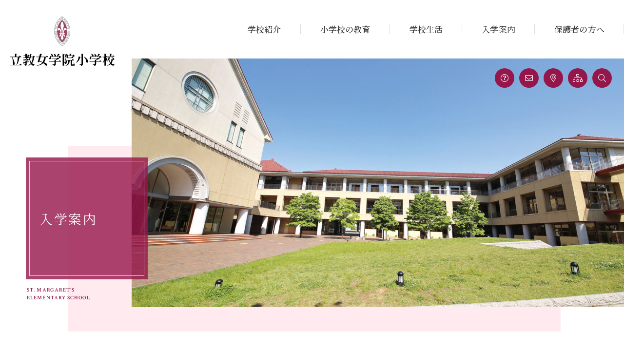

--- FILE ---
content_type: text/html; charset=UTF-8
request_url: https://es.rikkyojogakuin.ac.jp/admission/
body_size: 42956
content:
<!DOCTYPE html>
<html lang="ja" dir="ltr" itemscope itemtype="https://schema.org/WebSite">
<head>
  <meta charset="utf-8">
  <meta content="IE=Edge" http-equiv="X-UA-Compatible">
<meta content="width=device-width" name="viewport">
<meta content="telephone=no" name="format-detection">
<meta content="入学案内 | 立教女学院小学校" name="title">
<meta content="立教女学院小学校公式Webサイト。立教女学院は東京都杉並区に位置するキリスト教の愛と奉仕の精神を建学の理念とする学院です。小学校の教育、生徒の活動、保護者の方の活動などをご覧いただけます。" name="description">
<meta content="入学案内 | 立教女学院小学校" itemprop="name">
<meta content="立教女学院小学校公式Webサイト。立教女学院は東京都杉並区に位置するキリスト教の愛と奉仕の精神を建学の理念とする学院です。小学校の教育、生徒の活動、保護者の方の活動などをご覧いただけます。" itemprop="description">
<meta content="website" property="og:type">
<meta content="入学案内 | 立教女学院小学校" property="og:title">
<meta content="立教女学院小学校公式Webサイト。立教女学院は東京都杉並区に位置するキリスト教の愛と奉仕の精神を建学の理念とする学院です。小学校の教育、生徒の活動、保護者の方の活動などをご覧いただけます。" property="og:description">
  <meta content="https://es.rikkyojogakuin.ac.jp/admission/" property="og:url">
<meta content="https://es.rikkyojogakuin.ac.jp/wp/wp-content/themes/rikkyojogakuin_es/images/common/ogp.jpg" property="og:image">
<link rel="apple-touch-icon" sizes="180x180" href="https://es.rikkyojogakuin.ac.jp/wp/wp-content/themes/rikkyojogakuin_es/images/common/apple-touch-icon.png">
<link rel="icon" type="image/png" sizes="32x32" href="https://es.rikkyojogakuin.ac.jp/wp/wp-content/themes/rikkyojogakuin_es/images/common/favicon-32x32.png">
<link rel="icon" type="image/png" sizes="16x16" href="https://es.rikkyojogakuin.ac.jp/wp/wp-content/themes/rikkyojogakuin_es/images/common/favicon-16x16.png">
<!--<link rel="manifest" href="https://es.rikkyojogakuin.ac.jp/wp/wp-content/themes/rikkyojogakuin_es/images/common/site.webmanifest">-->
<link rel="mask-icon" href="https://es.rikkyojogakuin.ac.jp/wp/wp-content/themes/rikkyojogakuin_es/images/common//safari-pinned-tab.svg" color="#95164a">
<meta name="msapplication-TileColor" content="#ffebef">
<meta name="theme-color" content="#ffffff">
<link href='//fonts.googleapis.com' rel='preconnect dns-prefetch'>
<link href='//fonts.gstatic.com' rel='preconnect dns-prefetch'>
<link href='//www.google-analytics.com' rel='preconnect dns-prefetch'>
<link href='//ajaxzip3.github.io' rel='preconnect dns-prefetch'>
<!-- Google tag (gtag.js) -->
<script async src="https://www.googletagmanager.com/gtag/js?id=G-L1FTW2CEF7"></script>
<script>
  window.dataLayer = window.dataLayer || [];
  function gtag(){dataLayer.push(arguments);}
  gtag('js', new Date());

  gtag('config', 'G-L1FTW2CEF7');
</script>  <link href="https://es.rikkyojogakuin.ac.jp/wp/wp-content/themes/rikkyojogakuin_es/css/fontawesome-all.min.css" class="async">
<link href="https://es.rikkyojogakuin.ac.jp/wp/wp-content/themes/rikkyojogakuin_es/css/modaal.min.css" class="async">
<link href="https://fonts.googleapis.com/css?family=Noto+Serif+JP:300,400,500&amp;subset=japanese" class="async">
<style>
  ﻿@keyframes line-anime{0%{transform:translateY(-100.5%)}40%{transform:translateY(0)}100%{transform:translateY(100.5%)}}@keyframes slide-anime{0%{opacity:1;transform:translate(-50%, -50%) scale(1.06)}50%{opacity:1}90%{opacity:0}100%{opacity:0;transform:translate(-50%, -50%) scale(1)}}.content_inner,.global_inner{position:relative;padding:0 20px;transition:padding .3s ease}@media(min-width: 768px){.content_inner,.global_inner{margin:0 auto;padding:0 50px}}ul.module_faqList-01>li div.body .inner::before,ul.module_faqList-01>li div.head .title::before{display:block;position:absolute;left:0;top:0;font-family:"Crimson Text",serif;font-weight:700;font-size:20px;color:#95164a;line-height:1}@media(min-width: 768px){ul.module_faqList-01>li div.body .inner::before,ul.module_faqList-01>li div.head .title::before{font-size:24px}}body.home ul.module_newsList-01>li div.body .date .label,body.blog ul.module_newsList-01>li div.body .date .label,body.archive ul.module_newsList-01>li div.body .date .label,.module_titleBox-01 .date .label{display:inline-block;border:1px solid #95164a;padding:.1em .5em;font-family:"Noto Serif JP",serif;font-weight:400;color:#95164a;line-height:1.4;letter-spacing:0;text-align:center}@media(min-width: 768px){body.home ul.module_newsList-01>li div.body .date .label,body.blog ul.module_newsList-01>li div.body .date .label,body.archive ul.module_newsList-01>li div.body .date .label,.module_titleBox-01 .date .label{padding:.3em .6em}}.module_button{display:flex;flex-wrap:wrap;justify-content:center;margin-top:30px !important;margin-right:-10px;margin-bottom:-20px;margin-left:-10px}@media(min-width: 768px){.module_button{justify-content:flex-start}}body.home .module_button{margin-top:25px !important}@media(min-width: 768px){body.home .module_button{margin-top:40px !important}}.module_button._left{justify-content:flex-start}.module_button._center{justify-content:center}.module_button._right{justify-content:flex-end}.module_button+.module_button{margin-top:20px !important}.module_button-02,.module_button-01{display:inline-block;position:relative;border:1px solid;border-radius:3em;min-height:45px;max-width:295px;width:100%;font-family:"Noto Serif JP",serif;font-weight:400;font-size:16px;line-height:1.3;letter-spacing:0;text-decoration:none;transition:background-color .3s,color .3s}@media(min-width: 768px){.module_button-02,.module_button-01{max-width:none;width:auto}}body.home .module_button-02,body.home .module_button-01{min-height:45px;max-width:255px;font-size:16px;letter-spacing:.1em}@media(min-width: 768px){body.home .module_button-02,body.home .module_button-01{max-width:208px}body.home .module_button-02 span,body.home .module_button-01 span{padding:.65em 3.1em}}.module_button-02 span,.module_button-01 span{display:flex;align-items:center;justify-content:center;position:relative;z-index:2;padding:.65em 2.5em;width:100%;height:100%}@media(min-width: 768px){.module_button-02 span,.module_button-01 span{padding:.65em 3.8em}}.module_button-02 span::after,.module_button-01 span::after{margin:0;position:absolute;top:50%;right:20px;transform:translateY(-50%)}.module_button-02 span[class^=icon-]::before,.module_button-01 span[class^=icon-]::before{content:none}.module_button-02 span.icon-blank::before,.module_button-01 span.icon-blank::before,.module_button-02 span.icon-blank::after,.module_button-01 span.icon-blank::after{content:"";position:absolute;top:calc(50% - 5px);right:20px;border:1px solid #fff;width:10px;height:8px;transition:.3s}.module_button-02 span.icon-blank::after,.module_button-01 span.icon-blank::after{transform:translate(-4px, 5px)}.global_header .gh_menu{display:flex;flex-wrap:wrap;justify-content:center;align-items:center;width:60px;height:60px;background-color:rgba(0,0,0,0);color:#95164a}@media(min-width: 1000px){.global_header .gh_menu{display:none}}.global_header .gh_menu .icon{width:100%}.global_header .gh_menu .icon{display:block;position:relative;top:0;margin:0 auto;width:20px;height:2px;background-color:#95164a;transition:.3s}body._open-menu .global_header .gh_menu .icon,.global_header body._open-menu .gh_menu .icon{background-color:rgba(0,0,0,0)}.global_header .gh_menu .icon::before,.global_header .gh_menu .icon::after{content:" ";display:block;position:absolute;left:0;width:100%;height:2px;transition:all .3s;background-color:#95164a}.global_header .gh_menu .icon::before{top:-6px}body._open-menu .global_header .gh_menu .icon::before,.global_header body._open-menu .gh_menu .icon::before{top:0;transform:rotate(45deg)}.global_header .gh_menu .icon::after{top:6px}body._open-menu .global_header .gh_menu .icon::after,.global_header body._open-menu .gh_menu .icon::after{top:0;transform:rotate(-45deg)}.file label,input:not([type=checkbox]):not([type=radio]):not([type=file]):not([type=button]):not([type=submit]):not([type=reset]):not([type=search]),select,textarea{-moz-appearance:none;-webkit-appearance:none;appearance:none;box-sizing:border-box;border-radius:0;border:1px solid #bbb;padding:.5em 1em;width:100%;height:50px;background-color:#fff;font-family:"Noto Serif JP",serif;font-weight:400;font-size:16px;transition:border-color .3s}.file label:hover,input:hover:not([type=checkbox]):not([type=radio]):not([type=file]):not([type=button]):not([type=submit]):not([type=reset]):not([type=search]),select:hover,textarea:hover,.file label:focus,input:focus:not([type=checkbox]):not([type=radio]):not([type=file]):not([type=button]):not([type=submit]):not([type=reset]):not([type=search]),select:focus,textarea:focus{border:2px solid #95164a !important}body.application .file label:hover,.file body.application label:hover,body.application input:hover:not([type=checkbox]):not([type=radio]):not([type=file]):not([type=button]):not([type=submit]):not([type=reset]):not([type=search]),body.application select:hover,body.application textarea:hover,body.application .file label:focus,.file body.application label:focus,body.application input:focus:not([type=checkbox]):not([type=radio]):not([type=file]):not([type=button]):not([type=submit]):not([type=reset]):not([type=search]),body.application select:focus,body.application textarea:focus{border:2px solid #82b952 !important}.file label:-webkit-autofill,input:-webkit-autofill:not([type=checkbox]):not([type=radio]):not([type=file]):not([type=button]):not([type=submit]):not([type=reset]):not([type=search]),select:-webkit-autofill,textarea:-webkit-autofill{-webkit-box-shadow:0 0 0 1000px #fff inset}.file label[readonly=readonly],input[readonly=readonly]:not([type=checkbox]):not([type=radio]):not([type=file]):not([type=button]):not([type=submit]):not([type=reset]):not([type=search]),select[readonly=readonly],textarea[readonly=readonly],.file label[readonly],input[readonly]:not([type=checkbox]):not([type=radio]):not([type=file]):not([type=button]):not([type=submit]):not([type=reset]):not([type=search]),select[readonly],textarea[readonly],form.custom-wpcf7c-confirmed:not([novalidate=novalidate]) .file label,.file form.custom-wpcf7c-confirmed:not([novalidate=novalidate]) label,form.custom-wpcf7c-confirmed:not([novalidate=novalidate]) input:not([type=checkbox]):not([type=radio]):not([type=file]):not([type=button]):not([type=submit]):not([type=reset]):not([type=search]),form.custom-wpcf7c-confirmed:not([novalidate=novalidate]) select,form.custom-wpcf7c-confirmed:not([novalidate=novalidate]) textarea{border-color:rgba(0,0,0,0) !important;background-color:rgba(0,0,0,0) !important;color:#000}[class*=module_title]{font-family:"Noto Serif JP",serif;font-weight:400;color:#95164a}.module_map,.module_movie{position:relative;overflow:hidden;padding:0 0 56.25%;width:100%;height:0}.module_map iframe,.module_movie iframe{position:absolute;top:0;left:0;width:100% !important;height:100% !important}ol.module_list-01,ul.module_list-notes-01,ul.module_list-01{border-top:1px dashed #e6bdcd;line-height:1.625}ol.module_list-01 li,ul.module_list-notes-01 li,ul.module_list-01 li{position:relative;padding:.75em 0 .5em 1.25em;border-bottom:1px dashed #e6bdcd}ol.module_list-01 li::before,ul.module_list-notes-01 li::before,ul.module_list-01 li::before{content:"";position:absolute;left:0}.module_column-col1._left ol.module_list-01 li,.module_column-col1._left ul.module_list-notes-01 li,.module_column-col1._left ul.module_list-01 li{display:flex}ol.module_list-01 li ul,ul.module_list-notes-01 li ul,ul.module_list-01 li ul,ol.module_list-01 li ol,ul.module_list-notes-01 li ol,ul.module_list-01 li ol{margin-top:.5em}ol.module_list-01 li ul li:last-child,ul.module_list-notes-01 li ul li:last-child,ul.module_list-01 li ul li:last-child,ol.module_list-01 li ol li:last-child,ul.module_list-notes-01 li ol li:last-child,ul.module_list-01 li ol li:last-child{padding-bottom:0;border-bottom:none}.module_table-wrap{overflow-x:auto}.module_table-01{display:block;height:auto !important;-webkit-overflow-scrolling:touch;line-height:1.625}@media(min-width: 768px){.module_table-01{display:table;overflow:visible;width:100% !important}}.module_table-01 tbody{display:table;width:100%}@media(min-width: 768px){.module_table-01 tbody{display:table-row-group}}.module_table-01 tr th,.module_table-01 tr td{border:1px solid #e6bdcd;padding:1em 1.25em;min-width:8em}@media(min-width: 768px){.module_table-01 tr th,.module_table-01 tr td{padding:1.25em;min-width:auto}}.module_table-01 tr th{background-color:#ffebef;color:#95164a;text-align:left;vertical-align:middle}.module_column-col2{display:flex;flex-wrap:wrap}@media(min-width: 768px){.module_column-col2{flex-wrap:nowrap}}@media(min-width: 768px){.module_column-col2{justify-content:space-between}}.module_column-col2 img{width:100%}@media(min-width: 1160px){.module_column-col2 img{width:auto}}.module_column-col2+.module_column-col2{margin-top:15px}@media(min-width: 768px){.module_column-col2+.module_column-col2{margin-top:30px}}.size-SS{width:5em !important}.size-S{width:8em !important}.size-M{width:15em !important}.size-L{width:100% !important}@media(min-width: 768px){.size-L{width:20em !important}}.size-LL{width:100% !important}.size-SS input,.size-SS select,.size-S input,.size-S select,.size-M input,.size-M select,.size-L input,.size-L select,.size-LL input,.size-LL select{width:100% !important}label{cursor:pointer;display:block}span.wpcf7-form-control-wrap{display:block}.file span.wpcf7-form-control-wrap{display:none}span.wpcf7-list-item{display:block !important;margin:0 !important}span.wpcf7-list-item+span.wpcf7-list-item{margin-top:1em !important}span.text{display:inline-block;margin-right:1em;white-space:nowrap}input[type=radio],input[type=checkbox],input[type=radio]+input[type=hidden],input[type=checkbox]+input[type=hidden]{display:none}input[type=radio]+span,input[type=checkbox]+span,input[type=radio]+input[type=hidden]+span,input[type=checkbox]+input[type=hidden]+span{display:inline-block;position:relative;padding-left:1.5em;line-height:1.3;font-size:16px}input[type=radio]+span::before,input[type=radio]+span::after,input[type=checkbox]+span::before,input[type=checkbox]+span::after,input[type=radio]+input[type=hidden]+span::before,input[type=radio]+input[type=hidden]+span::after,input[type=checkbox]+input[type=hidden]+span::before,input[type=checkbox]+input[type=hidden]+span::after{content:"";display:block;position:absolute;left:0;top:0;z-index:0;box-sizing:border-box;border:1px solid #ddd;width:calc(1em + 2px);height:calc(1em + 2px);background-color:rgba(0,0,0,0);transition:all .3s ease}input[type=radio]+span::after,input[type=checkbox]+span::after,input[type=radio]+input[type=hidden]+span::after,input[type=checkbox]+input[type=hidden]+span::after{border-color:rgba(0,0,0,0)}input[type=radio]:hover+span::before,input[type=checkbox]:hover+span::before,input[type=radio]+input[type=hidden]:hover+span::before,input[type=checkbox]+input[type=hidden]:hover+span::before{border-color:#95164a}input[type=radio]:checked+span::after,input[type=checkbox]:checked+span::after,input[type=radio]:checked+input[type=hidden]+span::after,input[type=checkbox]:checked+input[type=hidden]+span::after{background-color:#95164a}input[type=radio]+span::before,input[type=radio]+span::after,input[type=radio]+input[type=hidden]+span::before,input[type=radio]+input[type=hidden]+span::after{border-radius:100%}input[type=radio]+span::after,input[type=radio]+input[type=hidden]+span::after{transform:scale(0.6)}input[type=checkbox]+span::after,input[type=checkbox]+input[type=hidden]+span::after{content:"";font-family:"Font Awesome 5 Pro";font-weight:400;line-height:1;color:#fff}._button-radio span.wpcf7-form-control-wrap,._button-checkbox span.wpcf7-form-control-wrap{display:block}._button-radio span.wpcf7-form-control,._button-checkbox span.wpcf7-form-control{display:flex;flex-wrap:wrap}._button-radio span.wpcf7-form-control>span,._button-checkbox span.wpcf7-form-control>span{margin-top:0 !important;max-width:calc(50% - 10px);width:100%}._button-radio span.wpcf7-form-control>span:nth-child(2n),._button-checkbox span.wpcf7-form-control>span:nth-child(2n){margin-left:20px !important}._button-radio span.wpcf7-form-control>span:nth-child(n+3),._button-checkbox span.wpcf7-form-control>span:nth-child(n+3){margin-top:20px !important}._button-radio span.wpcf7-form-control>span input[type=radio]+span.wpcf7-list-item-label,._button-radio span.wpcf7-form-control>span input[type=checkbox]+span.wpcf7-list-item-label,._button-checkbox span.wpcf7-form-control>span input[type=radio]+span.wpcf7-list-item-label,._button-checkbox span.wpcf7-form-control>span input[type=checkbox]+span.wpcf7-list-item-label{padding:.75em 2.5em;border:1px solid #95164a;border-radius:2em;max-width:none;width:100%;font-family:"Noto Serif JP",serif;font-weight:400;background-color:#fff;color:#95164a;text-align:center;transition:background-color .3s,color .3s}@media(min-width: 768px){._button-radio span.wpcf7-form-control>span input[type=radio]:hover+span.wpcf7-list-item-label,._button-radio span.wpcf7-form-control>span input[type=checkbox]:hover+span.wpcf7-list-item-label,._button-checkbox span.wpcf7-form-control>span input[type=radio]:hover+span.wpcf7-list-item-label,._button-checkbox span.wpcf7-form-control>span input[type=checkbox]:hover+span.wpcf7-list-item-label{background-color:#95164a;color:#fff}}._button-radio span.wpcf7-form-control>span input[type=radio]:checked+span.wpcf7-list-item-label,._button-radio span.wpcf7-form-control>span input[type=checkbox]:checked+span.wpcf7-list-item-label,._button-radio span.wpcf7-form-control>span input[type=hidden]+span.wpcf7-list-item-label,._button-checkbox span.wpcf7-form-control>span input[type=radio]:checked+span.wpcf7-list-item-label,._button-checkbox span.wpcf7-form-control>span input[type=checkbox]:checked+span.wpcf7-list-item-label,._button-checkbox span.wpcf7-form-control>span input[type=hidden]+span.wpcf7-list-item-label{max-width:none;background-color:#95164a;color:#fff}._button-radio span.wpcf7-form-control>span input[type=radio]:checked+input[type=hidden]+span::before,._button-radio span.wpcf7-form-control>span input[type=checkbox]:checked+input[type=hidden]+span::before,._button-checkbox span.wpcf7-form-control>span input[type=radio]:checked+input[type=hidden]+span::before,._button-checkbox span.wpcf7-form-control>span input[type=checkbox]:checked+input[type=hidden]+span::before{content:none}._button-radio span.wpcf7-form-control>span input[type=radio]:checked+input[type=hidden]+span::after,._button-checkbox span.wpcf7-form-control>span input[type=radio]:checked+input[type=hidden]+span::after{content:none}._button-radio span.wpcf7-form-control>span input[type=radio]+span.wpcf7-list-item-label::before,._button-radio span.wpcf7-form-control>span input[type=radio]+span.wpcf7-list-item-label::after,._button-checkbox span.wpcf7-form-control>span input[type=radio]+span.wpcf7-list-item-label::before,._button-checkbox span.wpcf7-form-control>span input[type=radio]+span.wpcf7-list-item-label::after{display:none}._button-radio span.wpcf7-form-control>span input[type=checkbox]+span.wpcf7-list-item-label::before,._button-radio span.wpcf7-form-control>span input[type=checkbox]+span.wpcf7-list-item-label::after,._button-radio span.wpcf7-form-control>span input[type=checkbox]+input[type=hidden]+span.wpcf7-list-item-label::before,._button-radio span.wpcf7-form-control>span input[type=checkbox]+input[type=hidden]+span.wpcf7-list-item-label::after,._button-checkbox span.wpcf7-form-control>span input[type=checkbox]+span.wpcf7-list-item-label::before,._button-checkbox span.wpcf7-form-control>span input[type=checkbox]+span.wpcf7-list-item-label::after,._button-checkbox span.wpcf7-form-control>span input[type=checkbox]+input[type=hidden]+span.wpcf7-list-item-label::before,._button-checkbox span.wpcf7-form-control>span input[type=checkbox]+input[type=hidden]+span.wpcf7-list-item-label::after{left:1em;top:calc(50% - .5em);border-color:rgba(0,0,0,0);background-color:rgba(0,0,0,0)}._button-radio span.wpcf7-form-control>span input[type=checkbox]+span.wpcf7-list-item-label::after,._button-radio span.wpcf7-form-control>span input[type=checkbox]+input[type=hidden]+span.wpcf7-list-item-label::after,._button-checkbox span.wpcf7-form-control>span input[type=checkbox]+span.wpcf7-list-item-label::after,._button-checkbox span.wpcf7-form-control>span input[type=checkbox]+input[type=hidden]+span.wpcf7-list-item-label::after{color:#fff}.select{display:block;position:relative}.select::after{pointer-events:none;content:"";position:absolute;right:.5em;top:.5em;font-family:"Font Awesome 5 Pro";font-weight:100;line-height:1;font-size:26px;color:#333}.select select{-moz-appearance:none;-webkit-appearance:none;appearance:none;border-radius:0;border:1px solid #bbb;padding:.5em 3em .5em 1em;background-color:#fff;color:#333}.select select:hover{border-color:#95164a}.select select::-ms-expand{display:none}form.custom-wpcf7c-confirmed .select select::after{display:none}.file{position:relative}.file input{display:none}.file label{position:relative;min-height:50px;height:auto !important}.file label::before{content:"選択されていません";top:calc(50% - .5em);left:1em}.file label._changed::before{content:""}.file label._changed+.clear-file{display:block}.file .clear-file{content:"";display:none;position:absolute;right:0;top:0;width:50px;height:50px;background-color:rgba(0,0,0,0);font-family:"Font Awesome 5 Pro";font-weight:100;line-height:1;color:#333}textarea{padding:.5em 1em !important;border:1px solid #bbb !important;max-width:100%;height:10em !important}@media(min-width: 768px){textarea{padding:2em}}.wpcf7-recaptcha>div{margin-right:auto;margin-left:auto}@media(min-width: 768px){.wpcf7-recaptcha>div{margin-right:0;margin-left:0}}.module_formList-01{font-family:"Noto Serif JP",serif;font-weight:400;line-height:1.8}@media(min-width: 768px){.module_formList-01{margin:0 auto;max-width:640px}}.module_formList-01>div:not(:first-child){margin-top:40px}.module_formList-01>div dt{display:flex;align-items:center;width:100%;font-size:18px;letter-spacing:0}.module_formList-01>div dt span.label-need,.module_formList-01>div dt span.label-any{display:inline-block;margin-top:.25em;margin-right:20px;padding:0 .75em;color:#fff;font-size:14px;line-height:30px;white-space:nowrap}.module_formList-01>div dt span.label-need{background-color:#95164a}body.application .module_formList-01>div dt span.label-need{background-color:#82b952}.module_formList-01>div dt span.label-any{background-color:#3fa3b7}.module_formList-01>div dd{margin-top:10px;width:100%}.module_formList-01>div dd ul li{display:flex;align-items:center}.module_formList-01>div dd ul li+li{margin-top:10px}._acceptance{text-align:center}.module_formButton{display:flex;flex-wrap:wrap;justify-content:center;align-items:center;margin-top:40px}@media(min-width: 768px){.module_formButton{flex-wrap:nowrap}}.module_formButton [class*=module_button]{display:block;padding:0;width:100%}@media(min-width: 768px){.module_formButton [class*=module_button]{margin:0 20px}}.module_formButton [class*=module_button] input{padding:.9em 1em;width:inherit;background-color:rgba(0,0,0,0);color:#fff;transition:background-color .3s,color .3s ease}@media(min-width: 768px){.module_formButton [class*=module_button] input{padding:.9em 1em;font-size:15px}}.module_formButton [class*=module_button] input:hover{color:#95164a}body.application .module_formButton [class*=module_button] input:hover{color:#82b952}body.application .module_formButton .module_button-01{border-color:#82b952;background-color:#82b952}body.application .module_formButton .module_button-01:hover{background-color:#fff;color:#82b952}body.application .module_formButton .module_button-01:hover input{color:#82b952}body.application .module_formButton .module_button-02{border-color:#82b952}.module_formButton .module_button-02 input{color:#95164a}body.application .module_formButton .module_button-02 input{color:#82b952}body.application .module_formButton .module_button-02:hover{background-color:#82b952;color:#fff}.module_formButton .module_button-02:hover input{color:#fff}body.application .module_formButton .module_button-02:hover input{color:#fff}.module_formButton [class^=module_button]+[class^=module_button]{margin-top:15px !important}@media(min-width: 768px){.module_formButton [class^=module_button]+[class^=module_button]{margin-top:0 !important}}span.wpcf7-not-valid-tip{display:block;color:#f14f4f !important}.wpcf7-not-valid{border:1px solid #f14f4f !important;background:#ffe6f0 !important}.wpcf7-not-valid.wpcf7-radio,.wpcf7-not-valid.wpcf7-checkbox{border:none !important;background:none !important}div.wpcf7-response-output,div.wpcf7-validation-errors,div.wpcf7-mail-sent-ok{margin:3em auto;padding:1em !important;font-weight:bold;color:#f14f4f;text-align:center}div.wpcf7-response-output,div.wpcf7-validation-errors{border:1px solid #f14f4f !important;color:#f14f4f}div.wpcf7-mail-sent-ok{border:1px solid #3fa3b7 !important;color:#3fa3b7;background:#fff !important}form.custom-wpcf7c-confirmed .select::after{display:none}form.custom-wpcf7c-confirmed .select select{color:inherit}.ajax-loader{position:absolute;top:50%;left:50%;margin:0 !important;transform:translate(-50%, -50%)}.wpcf7c-force-hide{display:none !important}div.wpcf7 .ajax-loader{display:none !important}@keyframes line-anime{0%{transform:translateY(-100.5%)}40%{transform:translateY(0)}100%{transform:translateY(100.5%)}}@keyframes slide-anime{0%{opacity:1;transform:translate(-50%, -50%) scale(1.06)}50%{opacity:1}90%{opacity:0}100%{opacity:0;transform:translate(-50%, -50%) scale(1)}}.content_inner,.global_inner{position:relative;padding:0 20px;transition:padding .3s ease}@media(min-width: 768px){.content_inner,.global_inner{margin:0 auto;padding:0 50px}}ul.module_faqList-01>li div.body .inner::before,ul.module_faqList-01>li div.head .title::before{display:block;position:absolute;left:0;top:0;font-family:"Crimson Text",serif;font-weight:700;font-size:20px;color:#95164a;line-height:1}@media(min-width: 768px){ul.module_faqList-01>li div.body .inner::before,ul.module_faqList-01>li div.head .title::before{font-size:24px}}body.home ul.module_newsList-01>li div.body .date .label,body.blog ul.module_newsList-01>li div.body .date .label,body.archive ul.module_newsList-01>li div.body .date .label,.module_titleBox-01 .date .label{display:inline-block;border:1px solid #95164a;padding:.1em .5em;font-family:"Noto Serif JP",serif;font-weight:400;color:#95164a;line-height:1.4;letter-spacing:0;text-align:center}@media(min-width: 768px){body.home ul.module_newsList-01>li div.body .date .label,body.blog ul.module_newsList-01>li div.body .date .label,body.archive ul.module_newsList-01>li div.body .date .label,.module_titleBox-01 .date .label{padding:.3em .6em}}.module_button{display:flex;flex-wrap:wrap;justify-content:center;margin-top:30px !important;margin-right:-10px;margin-bottom:-20px;margin-left:-10px}@media(min-width: 768px){.module_button{justify-content:flex-start}}body.home .module_button{margin-top:25px !important}@media(min-width: 768px){body.home .module_button{margin-top:40px !important}}.module_button._left{justify-content:flex-start}.module_button._center{justify-content:center}.module_button._right{justify-content:flex-end}.module_button+.module_button{margin-top:20px !important}.module_button-02,.module_button-01{display:inline-block;position:relative;border:1px solid;border-radius:3em;min-height:45px;max-width:295px;width:100%;font-family:"Noto Serif JP",serif;font-weight:400;font-size:16px;line-height:1.3;letter-spacing:0;text-decoration:none;transition:background-color .3s,color .3s}@media(min-width: 768px){.module_button-02,.module_button-01{max-width:none;width:auto}}body.home .module_button-02,body.home .module_button-01{min-height:45px;max-width:255px;font-size:16px;letter-spacing:.1em}@media(min-width: 768px){body.home .module_button-02,body.home .module_button-01{max-width:208px}body.home .module_button-02 span,body.home .module_button-01 span{padding:.65em 3.1em}}.module_button-02 span,.module_button-01 span{display:flex;align-items:center;justify-content:center;position:relative;z-index:2;padding:.65em 2.5em;width:100%;height:100%}@media(min-width: 768px){.module_button-02 span,.module_button-01 span{padding:.65em 3.8em}}.module_button-02 span::after,.module_button-01 span::after{margin:0;position:absolute;top:50%;right:20px;transform:translateY(-50%)}.module_button-02 span[class^=icon-]::before,.module_button-01 span[class^=icon-]::before{content:none}.module_button-02 span.icon-blank::before,.module_button-01 span.icon-blank::before,.module_button-02 span.icon-blank::after,.module_button-01 span.icon-blank::after{content:"";position:absolute;top:calc(50% - 5px);right:20px;border:1px solid #fff;width:10px;height:8px;transition:.3s}.module_button-02 span.icon-blank::after,.module_button-01 span.icon-blank::after{transform:translate(-4px, 5px)}.global_header .gh_menu{display:flex;flex-wrap:wrap;justify-content:center;align-items:center;width:60px;height:60px;background-color:rgba(0,0,0,0);color:#95164a}@media(min-width: 1000px){.global_header .gh_menu{display:none}}.global_header .gh_menu .icon{width:100%}.global_header .gh_menu .icon{display:block;position:relative;top:0;margin:0 auto;width:20px;height:2px;background-color:#95164a;transition:.3s}body._open-menu .global_header .gh_menu .icon,.global_header body._open-menu .gh_menu .icon{background-color:rgba(0,0,0,0)}.global_header .gh_menu .icon::before,.global_header .gh_menu .icon::after{content:" ";display:block;position:absolute;left:0;width:100%;height:2px;transition:all .3s;background-color:#95164a}.global_header .gh_menu .icon::before{top:-6px}body._open-menu .global_header .gh_menu .icon::before,.global_header body._open-menu .gh_menu .icon::before{top:0;transform:rotate(45deg)}.global_header .gh_menu .icon::after{top:6px}body._open-menu .global_header .gh_menu .icon::after,.global_header body._open-menu .gh_menu .icon::after{top:0;transform:rotate(-45deg)}input:not([type=checkbox]):not([type=radio]):not([type=file]):not([type=button]):not([type=submit]):not([type=reset]):not([type=search]),select,textarea,.file label{-moz-appearance:none;-webkit-appearance:none;appearance:none;box-sizing:border-box;border-radius:0;border:1px solid #bbb;padding:.5em 1em;width:100%;height:50px;background-color:#fff;font-family:"Noto Serif JP",serif;font-weight:400;font-size:16px;transition:border-color .3s}input:hover:not([type=checkbox]):not([type=radio]):not([type=file]):not([type=button]):not([type=submit]):not([type=reset]):not([type=search]),select:hover,textarea:hover,.file label:hover,input:focus:not([type=checkbox]):not([type=radio]):not([type=file]):not([type=button]):not([type=submit]):not([type=reset]):not([type=search]),select:focus,textarea:focus,.file label:focus{border:2px solid #95164a !important}body.application input:hover:not([type=checkbox]):not([type=radio]):not([type=file]):not([type=button]):not([type=submit]):not([type=reset]):not([type=search]),body.application select:hover,body.application textarea:hover,body.application .file label:hover,.file body.application label:hover,body.application input:focus:not([type=checkbox]):not([type=radio]):not([type=file]):not([type=button]):not([type=submit]):not([type=reset]):not([type=search]),body.application select:focus,body.application textarea:focus,body.application .file label:focus,.file body.application label:focus{border:2px solid #82b952 !important}input:-webkit-autofill:not([type=checkbox]):not([type=radio]):not([type=file]):not([type=button]):not([type=submit]):not([type=reset]):not([type=search]),select:-webkit-autofill,textarea:-webkit-autofill,.file label:-webkit-autofill{-webkit-box-shadow:0 0 0 1000px #fff inset}input[readonly=readonly]:not([type=checkbox]):not([type=radio]):not([type=file]):not([type=button]):not([type=submit]):not([type=reset]):not([type=search]),select[readonly=readonly],textarea[readonly=readonly],.file label[readonly=readonly],input[readonly]:not([type=checkbox]):not([type=radio]):not([type=file]):not([type=button]):not([type=submit]):not([type=reset]):not([type=search]),select[readonly],textarea[readonly],.file label[readonly],form.custom-wpcf7c-confirmed:not([novalidate=novalidate]) input:not([type=checkbox]):not([type=radio]):not([type=file]):not([type=button]):not([type=submit]):not([type=reset]):not([type=search]),form.custom-wpcf7c-confirmed:not([novalidate=novalidate]) select,form.custom-wpcf7c-confirmed:not([novalidate=novalidate]) textarea,form.custom-wpcf7c-confirmed:not([novalidate=novalidate]) .file label,.file form.custom-wpcf7c-confirmed:not([novalidate=novalidate]) label{border-color:rgba(0,0,0,0) !important;background-color:rgba(0,0,0,0) !important;color:#000}[class*=module_title]{font-family:"Noto Serif JP",serif;font-weight:400;color:#95164a}.module_map,.module_movie{position:relative;overflow:hidden;padding:0 0 56.25%;width:100%;height:0}.module_map iframe,.module_movie iframe{position:absolute;top:0;left:0;width:100% !important;height:100% !important}ol.module_list-01,ul.module_list-notes-01,ul.module_list-01{border-top:1px dashed #e6bdcd;line-height:1.625}ol.module_list-01 li,ul.module_list-notes-01 li,ul.module_list-01 li{position:relative;padding:.75em 0 .5em 1.25em;border-bottom:1px dashed #e6bdcd}ol.module_list-01 li::before,ul.module_list-notes-01 li::before,ul.module_list-01 li::before{content:"";position:absolute;left:0}.module_column-col1._left ol.module_list-01 li,.module_column-col1._left ul.module_list-notes-01 li,.module_column-col1._left ul.module_list-01 li{display:flex}ol.module_list-01 li ul,ul.module_list-notes-01 li ul,ul.module_list-01 li ul,ol.module_list-01 li ol,ul.module_list-notes-01 li ol,ul.module_list-01 li ol{margin-top:.5em}ol.module_list-01 li ul li:last-child,ul.module_list-notes-01 li ul li:last-child,ul.module_list-01 li ul li:last-child,ol.module_list-01 li ol li:last-child,ul.module_list-notes-01 li ol li:last-child,ul.module_list-01 li ol li:last-child{padding-bottom:0;border-bottom:none}.module_table-wrap{overflow-x:auto}.module_table-01{display:block;height:auto !important;-webkit-overflow-scrolling:touch;line-height:1.625}@media(min-width: 768px){.module_table-01{display:table;overflow:visible;width:100% !important}}.module_table-01 tbody{display:table;width:100%}@media(min-width: 768px){.module_table-01 tbody{display:table-row-group}}.module_table-01 tr th,.module_table-01 tr td{border:1px solid #e6bdcd;padding:1em 1.25em;min-width:8em}@media(min-width: 768px){.module_table-01 tr th,.module_table-01 tr td{padding:1.25em;min-width:auto}}.module_table-01 tr th{background-color:#ffebef;color:#95164a;text-align:left;vertical-align:middle}.module_column-col2{display:flex;flex-wrap:wrap}@media(min-width: 768px){.module_column-col2{flex-wrap:nowrap}}@media(min-width: 768px){.module_column-col2{justify-content:space-between}}.module_column-col2 img{width:100%}@media(min-width: 1160px){.module_column-col2 img{width:auto}}.module_column-col2+.module_column-col2{margin-top:15px}@media(min-width: 768px){.module_column-col2+.module_column-col2{margin-top:30px}}*{box-sizing:border-box;-webkit-text-size-adjust:100%;-moz-osx-font-smoothing:grayscale;-webkit-font-smoothing:antialiased}*:focus{outline:none}*::before,*::after{box-sizing:border-box}html,body,div,span,object,iframe,h1,h2,h3,h4,h5,h6,p,blockquote,pre,abbr,address,cite,code,del,dfn,em,img,ins,kbd,q,samp,small,strong,sub,sup,var,b,i,dl,dt,dd,ol,ul,li,fieldset,form,label,legend,table,caption,tbody,tfoot,thead,tr,th,td,article,aside,canvas,details,figcaption,figure,footer,header,hgroup,menu,nav,section,summary,time,mark,audio,video{outline:0;margin:0;border:0;padding:0;background:rgba(0,0,0,0);font:inherit;vertical-align:baseline}body{line-height:1}article,aside,details,figcaption,figure,footer,header,hgroup,menu,nav,section,main{display:block}ul,ol{list-style:none}blockquote,q{quotes:none}blockquote:before,blockquote:after,q:before,q:after{content:none}a{margin:0;padding:0;background:rgba(0,0,0,0);font:inherit;color:#3fa3b7;text-decoration:underline;vertical-align:baseline}a:hover,a:focus,a:active{text-decoration:none}@media(min-width: 1160px){a[href^="tel:"]{pointer-events:none}}img{max-width:100%;max-height:100%;height:auto;vertical-align:top}img[src$=".svg"]{width:100%}sup,sub{font-size:78%}sup{vertical-align:super}sub{vertical-align:sub}ins{background-color:#ff9;color:#000;text-decoration:none}mark{background-color:#ff9;color:#000;font-style:italic;font-weight:bold}del{text-decoration:line-through}abbr[title],dfn[title]{border-bottom:1px dotted;cursor:help}table{border-collapse:collapse;border-spacing:0}hr{display:block;margin:1em 0;border:0;padding:0;height:1px;border-top:1px solid #ccc}button{cursor:pointer}button,fieldset,form,input,label,legend,select,textarea{-webkit-appearance:none;outline:none;border-radius:0;border:none;margin:0;padding:0;font:inherit;vertical-align:baseline}input,textarea{max-width:100%}input[type=button],input[type=reset],input[type=submit],button{cursor:pointer}:placeholder-shown,::-webkit-input-placeholder,:-moz-placeholder,::-moz-placeholder,:-ms-input-placeholder{color:#bbb;opacity:1}::-webkit-search-cancel-button{-webkit-appearance:none}.clearFix::after{clear:both;content:".";display:block;height:0;visibility:hidden}@media(min-width: 768px){._font-sizeS{font-size:1.2rem}}@media(min-width: 768px){._font-sizeM{font-size:1.4rem}}@media(min-width: 768px){._font-sizeL{font-size:1.8rem}}._hide{display:none !important}._align-right{text-align:right !important}._align-left{text-align:left !important}._align-center{text-align:center !important}._indent{text-indent:1rem !important}._block-right{margin-right:0 !important;margin-left:auto !important}._block-center{margin-right:auto !important;margin-left:auto !important}._block-left{margin-right:auto !important;margin-left:0 !important}._font-normal{font-weight:normal !important}._font-bold{font-weight:bold !important}._text-italic{font-style:italic !important}._text-underline{text-decoration:underline !important}._text-blink{text-decoration:blink !important}._text-line_through{text-decoration:line-through !important}@media(min-width: 768px){._only-SP{display:none !important}}@media(min-width: 1160px){._under-TB{display:none !important}}._over-TB{display:none !important}@media(min-width: 768px){._over-TB{display:block !important}}._over-PC{display:none !important}@media(min-width: 1160px){._over-PC{display:block !important}}@media(min-width: 768px){.global_inner{max-width:calc(1160px + 100px)}}.global_inner._column{display:flex;justify-content:space-between}@media(min-width: 768px){.content_inner{max-width:calc(1000px + 100px)}}section{padding:40px 0 70px;transition:padding .3s ease}@media(min-width: 1000px){section{padding:120px 0 100px}}body.home section{padding:60px 0}@media(min-width: 1000px){body.home section{padding:100px 0}}section._padding-50_70{padding:50px 0 !important}@media(min-width: 768px){section._padding-50_70{padding:70px 0 !important}}section._noPaddingTop{padding-top:0 !important}@media(min-width: 768px){section._noPaddingTopTB{padding-top:0 !important}}p:not([class]),p[class^=_],div.wp-caption,blockquote{line-height:2}p:not([class])+p:not([class]),p:not([class])+p[class^=_],p:not([class])+div.wp-caption,p:not([class])+blockquote,p[class^=_]+p:not([class]),p[class^=_]+p[class^=_],p[class^=_]+div.wp-caption,p[class^=_]+blockquote,div.wp-caption+p:not([class]),div.wp-caption+p[class^=_],div.wp-caption+div.wp-caption,div.wp-caption+blockquote,blockquote+p:not([class]),blockquote+p[class^=_],blockquote+div.wp-caption,blockquote+blockquote{margin-top:1.5em}p:not([class])+[class*=module_]:not([class*=module_title]):not([class*=module_button]):not([class*=module_blockquote]),p[class^=_]+[class*=module_]:not([class*=module_title]):not([class*=module_button]):not([class*=module_blockquote]),div.wp-caption+[class*=module_]:not([class*=module_title]):not([class*=module_button]):not([class*=module_blockquote]),blockquote+[class*=module_]:not([class*=module_title]):not([class*=module_button]):not([class*=module_blockquote]){margin-top:50px}p:not([class])+[class*=module_list],p:not([class])+[class*=module_table],p[class^=_]+[class*=module_list],p[class^=_]+[class*=module_table],div.wp-caption+[class*=module_list],div.wp-caption+[class*=module_table],blockquote+[class*=module_list],blockquote+[class*=module_table]{margin-top:30px !important}[class*=module_]:not([class*=module_title]):not([class*=module_button-]):not([class*=module_blockquote])+[class*=module_]:not([class*=module_title]):not([class*=module_button-]):not([class*=module_blockquote]),[class*=module_]:not([class*=module_title]):not([class*=module_button-]):not([class*=module_blockquote])+p:not([class]),[class*=module_]:not([class*=module_title]):not([class*=module_button-]):not([class*=module_blockquote])+[class^=_]:not(section):not(img):not(li),[class^=_]:not(section):not(img):not(li)+p:not([class]),[class^=_]:not(section):not(img):not(li)+[class*=module_]:not([class*=module_title]):not([class*=module_button-]):not([class*=module_blockquote]),[class^=_]:not(section):not(img):not(li)+[class^=_]:not(section):not(img):not(li){margin-top:30px}[class*=module_]:not([class*=module_title]):not([class*=module_button-]):not([class*=module_blockquote])+[class*=module_column],[class*=module_]:not([class*=module_title]):not([class*=module_button-]):not([class*=module_blockquote])+[class*=module_box],[class*=module_]:not([class*=module_title]):not([class*=module_button-]):not([class*=module_blockquote])+[class*=module_search],[class*=module_]:not([class*=module_title]):not([class*=module_button-]):not([class*=module_blockquote])+[class*=module_blockquote],[class^=_]:not(section):not(img):not(li)+[class*=module_column],[class^=_]:not(section):not(img):not(li)+[class*=module_box],[class^=_]:not(section):not(img):not(li)+[class*=module_search],[class^=_]:not(section):not(img):not(li)+[class*=module_blockquote]{margin-top:30px !important}[class*=module_]~.module_title-01,[class*=module_]~[class*=module_column-col]:not([class*=_bg_box])>.module_title-01{margin-top:70px}@media(min-width: 768px){[class*=module_]~.module_title-01,[class*=module_]~[class*=module_column-col]:not([class*=_bg_box])>.module_title-01{margin-top:100px}}[class*=module_]~.module_title-02,[class*=module_]~.module_title-03,[class*=module_]~[class*=module_column-col]:not([class*=_bg_box])>.module_title-02,[class*=module_]~[class*=module_column-col]:not([class*=_bg_box])>.module_title-03{margin-top:50px}@media(min-width: 768px){[class*=module_]~.module_title-02,[class*=module_]~.module_title-03,[class*=module_]~[class*=module_column-col]:not([class*=_bg_box])>.module_title-02,[class*=module_]~[class*=module_column-col]:not([class*=_bg_box])>.module_title-03{margin-top:60px}}[class*=module_title]+.module_title-02,[class*=module_title]+.module_title-03,[class*=module_title]+[class^=module_column-col]:not([class*=_bg_box]) .module_title-02:first-child,[class*=module_title]+[class^=module_column-col]:not([class*=_bg_box]) .module_title-03:first-child{margin-top:30px !important}[class*=top_]+[class*=top_]{margin-top:30px}@media(min-width: 768px){[class*=top_]+[class*=top_]{margin-top:40px}}[class*=top_title-]+[class*=top_],[class*=top_title-]+[class*=module_]{margin-top:30px}@media(min-width: 768px){[class*=top_title-]+[class*=top_],[class*=top_title-]+[class*=module_]{margin-top:60px}}@media(min-width: 768px){[class*=top_title-]+.top_tab-01{margin-top:30px}}._bg_blue-01{background-color:rgba(249,207,215,.3)}@media(min-width: 768px){._bg_blue-01{background-color:rgba(0,0,0,0)}}@media(min-width: 768px){._bg_blue-01 .global_inner{max-width:1060px}}._bg_blue-02{background:linear-gradient(to top, #F9CFD7 0%, #F9CFD7 70%, #fff 70%, #fff 100%)}@media(min-width: 768px){._bg_blue-02{background:linear-gradient(to top, #F9CFD7 0%, #F9CFD7 57%, #fff 57%, #fff 100%)}}@media(min-width: 768px){._bg_blue-02 .global_inner{max-width:1140px}}._bg_pattern-beige-01{background:url("/wp/wp-content/themes/rikkyojogakuin_es/images/common/bg_pattern_beige_01.png") 0 0/100px 100px repeat}.module_line-01{margin:30px 0 !important;border-top:1px dashed #bbb}span.caption,.wp-caption-text{display:block;margin-top:16px;font-size:14px;color:#95164a;line-height:1.5714}@media(min-width: 768px){span.caption,.wp-caption-text{margin-top:20px}}.global_contents em{font-style:italic}.global_contents strong{font-weight:bold}.global_contents span[style*=underline]{background:linear-gradient(to bottom, rgba(255, 235, 239, 0) 0%, rgba(255, 235, 239, 0) 40%, #FFEBEF 41%, #FFEBEF 100%);text-decoration:none !important}img.alignleft,img.alignright,div.alignleft,div.alignright{display:block;margin:0 auto 10px;max-width:calc(50% - 10px) !important;height:auto}@media(min-width: 768px){img.alignleft,img.alignright,div.alignleft,div.alignright{margin:0 0 10px;max-width:calc(50% - 15px) !important}}img.alignleft img,img.alignright img,div.alignleft img,div.alignright img{height:auto}img.alignleft,div.alignleft{float:left;margin-right:20px}@media(min-width: 768px){img.alignleft,div.alignleft{margin-right:30px}}img.alignright,div.alignright{float:right;margin-left:20px}@media(min-width: 768px){img.alignright,div.alignright{margin-left:30px}}img.aligncenter,div.aligncenter{display:block;margin:0 auto;text-align:center}img.size-full,div.size-full{width:auto}div .wp-caption.aligncenter .wp-caption-text,div .wp-caption.alignleft .wp-caption-text,div .wp-caption.alignright .wp-caption-text{text-align:left}div .wp-caption.aligncenter{padding:0 5px}@media(min-width: 768px){div .wp-caption.alignleft{margin-right:20px;padding:0 10px 0 0;text-align:left}}@media(min-width: 768px){div .wp-caption.alignright{margin-left:20px;padding:0 0 0 10px;text-align:right}}div .wp-caption:first-child.alignright+p,div .wp-caption:first-child.alignleft+p{margin-top:0}[class^=module_column-col] a.imgLink{display:block;position:relative}[class^=module_column-col] a.imgLink::before{content:"+";display:block;position:absolute;right:0;bottom:0;z-index:3;width:30px;height:30px;background-color:rgba(255,255,255,.9);font-family:"Font Awesome 5 Pro";font-weight:100;line-height:1;font-size:18px;color:#95164a;line-height:30px;text-align:center}[class^=module_column-col] div.aligncenter a.imgLink{display:inline-block}[class^=icon-]::after{content:"";display:inline-block;margin-right:.25em;margin-left:.25em;font-family:"Font Awesome 5 Pro";font-weight:100;line-height:1;font-size:14px}.icon-blank::after{background:url("/wp/wp-content/themes/rikkyojogakuin_es/images/common/ico_blank.svg") 0 0 no-repeat;width:14px;height:13px}[class^=module_button-] .icon-blank::after{background:none}.icon-file::after{content:"";background:none}.icon-pdf::after{content:"";background:none}.icon-none::after{content:none}a[class^=module_button-][href$=".pdf"] span::before,a[class^=module_button-][href$=".pdf"] span.icon-blank::before,a[class^=module_button-][href$=".doc"] span::before,a[class^=module_button-][href$=".doc"] span.icon-blank::before,a[class^=module_button-][href$=".docx"] span::before,a[class^=module_button-][href$=".docx"] span.icon-blank::before,a[class^=module_button-][href$=".docm"] span::before,a[class^=module_button-][href$=".docm"] span.icon-blank::before,a[class^=module_button-][href$=".xls"] span::before,a[class^=module_button-][href$=".xls"] span.icon-blank::before,a[class^=module_button-][href$=".xlsx"] span::before,a[class^=module_button-][href$=".xlsx"] span.icon-blank::before,a[class^=module_button-][href$=".xlsm"] span::before,a[class^=module_button-][href$=".xlsm"] span.icon-blank::before{content:none}a[class^=module_button-][href$=".pdf"] span::after,a[class^=module_button-][href$=".pdf"] span.icon-blank::after,a[class^=module_button-][href$=".doc"] span::after,a[class^=module_button-][href$=".doc"] span.icon-blank::after,a[class^=module_button-][href$=".docx"] span::after,a[class^=module_button-][href$=".docx"] span.icon-blank::after,a[class^=module_button-][href$=".docm"] span::after,a[class^=module_button-][href$=".docm"] span.icon-blank::after,a[class^=module_button-][href$=".xls"] span::after,a[class^=module_button-][href$=".xls"] span.icon-blank::after,a[class^=module_button-][href$=".xlsx"] span::after,a[class^=module_button-][href$=".xlsx"] span.icon-blank::after,a[class^=module_button-][href$=".xlsm"] span::after,a[class^=module_button-][href$=".xlsm"] span.icon-blank::after{content:"";top:50%;right:20px;border:none;width:auto;height:auto;font-family:"Font Awesome 5 Pro";font-weight:100;line-height:1;font-size:14px;transform:translateY(-50%)}a[class^=module_button-][href$=".pdf"] span::after,a[class^=module_button-][href$=".pdf"] span.icon-blank::after{content:""}a[class^=module_button-][href$=".doc"] span::after,a[class^=module_button-][href$=".doc"] span.icon-blank::after,a[class^=module_button-][href$=".docx"] span::after,a[class^=module_button-][href$=".docx"] span.icon-blank::after,a[class^=module_button-][href$=".docm"] span::after,a[class^=module_button-][href$=".docm"] span.icon-blank::after,a[class^=module_button-][href$=".xls"] span::after,a[class^=module_button-][href$=".xls"] span.icon-blank::after,a[class^=module_button-][href$=".xlsx"] span::after,a[class^=module_button-][href$=".xlsx"] span.icon-blank::after,a[class^=module_button-][href$=".xlsm"] span::after,a[class^=module_button-][href$=".xlsm"] span.icon-blank::after{content:""}.global_contents [class^=module_column-col] p a:not([class])[href$=".pdf"]::after,.global_contents [class^=module_column-col] p a:not([class])[href$=".doc"]::after,.global_contents [class^=module_column-col] p a:not([class])[href$=".docx"]::after,.global_contents [class^=module_column-col] p a:not([class])[href$=".docm"]::after,.global_contents [class^=module_column-col] p a:not([class])[href$=".xls"]::after,.global_contents [class^=module_column-col] p a:not([class])[href$=".xlsx"]::after,.global_contents [class^=module_column-col] p a:not([class])[href$=".xlsm"]::after,.global_contents [class^=module_column-col] p a.icon-blank[href$=".pdf"]::after,.global_contents [class^=module_column-col] p a.icon-blank[href$=".doc"]::after,.global_contents [class^=module_column-col] p a.icon-blank[href$=".docx"]::after,.global_contents [class^=module_column-col] p a.icon-blank[href$=".docm"]::after,.global_contents [class^=module_column-col] p a.icon-blank[href$=".xls"]::after,.global_contents [class^=module_column-col] p a.icon-blank[href$=".xlsx"]::after,.global_contents [class^=module_column-col] p a.icon-blank[href$=".xlsm"]::after,.global_contents [class^=module_column-col] [class^=module_list-] a:not([class])[href$=".pdf"]::after,.global_contents [class^=module_column-col] [class^=module_list-] a:not([class])[href$=".doc"]::after,.global_contents [class^=module_column-col] [class^=module_list-] a:not([class])[href$=".docx"]::after,.global_contents [class^=module_column-col] [class^=module_list-] a:not([class])[href$=".docm"]::after,.global_contents [class^=module_column-col] [class^=module_list-] a:not([class])[href$=".xls"]::after,.global_contents [class^=module_column-col] [class^=module_list-] a:not([class])[href$=".xlsx"]::after,.global_contents [class^=module_column-col] [class^=module_list-] a:not([class])[href$=".xlsm"]::after,.global_contents [class^=module_column-col] [class^=module_list-] a.icon-blank[href$=".pdf"]::after,.global_contents [class^=module_column-col] [class^=module_list-] a.icon-blank[href$=".doc"]::after,.global_contents [class^=module_column-col] [class^=module_list-] a.icon-blank[href$=".docx"]::after,.global_contents [class^=module_column-col] [class^=module_list-] a.icon-blank[href$=".docm"]::after,.global_contents [class^=module_column-col] [class^=module_list-] a.icon-blank[href$=".xls"]::after,.global_contents [class^=module_column-col] [class^=module_list-] a.icon-blank[href$=".xlsx"]::after,.global_contents [class^=module_column-col] [class^=module_list-] a.icon-blank[href$=".xlsm"]::after{display:inline-block;margin-right:.25em;margin-left:.25em;background:none;font-family:"Font Awesome 5 Pro";font-weight:100;line-height:1;font-size:14px}.global_contents [class^=module_column-col] p a:not([class])[href$=".pdf"]::after,.global_contents [class^=module_column-col] p a.icon-blank[href$=".pdf"]::after,.global_contents [class^=module_column-col] [class^=module_list-] a:not([class])[href$=".pdf"]::after,.global_contents [class^=module_column-col] [class^=module_list-] a.icon-blank[href$=".pdf"]::after{content:""}.global_contents [class^=module_column-col] p a:not([class])[href$=".doc"]::after,.global_contents [class^=module_column-col] p a:not([class])[href$=".docx"]::after,.global_contents [class^=module_column-col] p a:not([class])[href$=".docm"]::after,.global_contents [class^=module_column-col] p a:not([class])[href$=".xls"]::after,.global_contents [class^=module_column-col] p a:not([class])[href$=".xlsx"]::after,.global_contents [class^=module_column-col] p a:not([class])[href$=".xlsm"]::after,.global_contents [class^=module_column-col] p a.icon-blank[href$=".doc"]::after,.global_contents [class^=module_column-col] p a.icon-blank[href$=".docx"]::after,.global_contents [class^=module_column-col] p a.icon-blank[href$=".docm"]::after,.global_contents [class^=module_column-col] p a.icon-blank[href$=".xls"]::after,.global_contents [class^=module_column-col] p a.icon-blank[href$=".xlsx"]::after,.global_contents [class^=module_column-col] p a.icon-blank[href$=".xlsm"]::after,.global_contents [class^=module_column-col] [class^=module_list-] a:not([class])[href$=".doc"]::after,.global_contents [class^=module_column-col] [class^=module_list-] a:not([class])[href$=".docx"]::after,.global_contents [class^=module_column-col] [class^=module_list-] a:not([class])[href$=".docm"]::after,.global_contents [class^=module_column-col] [class^=module_list-] a:not([class])[href$=".xls"]::after,.global_contents [class^=module_column-col] [class^=module_list-] a:not([class])[href$=".xlsx"]::after,.global_contents [class^=module_column-col] [class^=module_list-] a:not([class])[href$=".xlsm"]::after,.global_contents [class^=module_column-col] [class^=module_list-] a.icon-blank[href$=".doc"]::after,.global_contents [class^=module_column-col] [class^=module_list-] a.icon-blank[href$=".docx"]::after,.global_contents [class^=module_column-col] [class^=module_list-] a.icon-blank[href$=".docm"]::after,.global_contents [class^=module_column-col] [class^=module_list-] a.icon-blank[href$=".xls"]::after,.global_contents [class^=module_column-col] [class^=module_list-] a.icon-blank[href$=".xlsx"]::after,.global_contents [class^=module_column-col] [class^=module_list-] a.icon-blank[href$=".xlsm"]::after{content:""}[class*=module_button-]{margin-right:10px;margin-left:10px;margin-bottom:20px}.module_button-01{border-color:#95164a;background-color:#95164a;color:#fff}.module_button-01:hover{background-color:#fff;color:#95164a}.module_button-01:hover span::before,.module_button-01:hover span::after{border-color:#95164a}.module_button-02{border-color:#95164a;color:#95164a;background-color:#fff}.module_button-02:hover{background-color:#95164a;color:#fff}.module_button-02:hover span::before,.module_button-02:hover span::after{border-color:#fff}@media(min-width: 768px){.module_button-02 span{padding:.65em 3.5em}}.module_button-02 span::before,.module_button-02 span::after{color:#95164a}.module_search{display:block;position:relative;margin:0 auto 30px;height:50px}@media(min-width: 768px){.module_search{max-width:300px}}.module_search input[type=search]{float:right;border:1px solid #bbb;padding:.7em 50px .7em 1em;width:100%;height:50px;background-color:#fff;font-family:"Noto Serif JP",serif;font-weight:400;line-height:1.6;transition:border .3s}.module_search input[type=search]:hover,.module_search input[type=search]:focus{border:2px solid #95164a}.module_search input[type=search]:placeholder-shown{color:#95164a}.module_search input[type=search]::-webkit-input-placeholder{color:#95164a}.module_search input[type=search]:-moz-placeholder{color:#95164a;opacity:1}.module_search input[type=search]::-moz-placeholder{color:#95164a;opacity:1}.module_search input[type=search]:-ms-input-placeholder{color:#95164a}.module_search button[type=submit]{position:absolute;right:0;top:0;width:50px;height:50px;background-color:rgba(0,0,0,0);text-align:center;line-height:50px}.module_search button[type=submit]::before{content:"";display:block;font-family:"Font Awesome 5 Pro";font-weight:100;line-height:1;font-size:18px;color:#95164a;transition:.3s}.module_search button[type=submit] span{display:none}.module_password{width:100%}.module_password label{display:block}.module_password label[for*=pwbox]{margin:0 auto}@media(min-width: 768px){.module_password label[for*=pwbox]{max-width:300px}}.module_password label[for*=pwbox] input{display:block;font-family:Consolas,"Courier New",Courier,Monaco,monospace !important}.module_password input[type=password]{padding:.75em 1em;width:100%;height:50px;font-size:14px}.module_password p:not([class]):first-child{text-align:center}.module_password ._align-center{display:block}.module_password .module_submit-wrap{display:inline-block;position:relative;margin-top:30px;max-width:295px;border:1px solid #95164a;border-radius:22.5px;width:100%;background-color:#95164a;font-family:"Noto Serif JP",serif;font-weight:400;font-size:16px;color:#fff;line-height:1.3;letter-spacing:0;text-decoration:none;transition:background-color .3s,color .3s}@media(min-width: 768px){.module_password .module_submit-wrap{max-width:none;width:auto}}.module_password .module_submit-wrap:hover{background-color:#fff;color:#95164a}.module_password .module_submit-wrap:hover .module_submit-inner::before,.module_password .module_submit-wrap:hover .module_submit-inner::after{border-color:#95164a}.module_password .module_submit-wrap:hover input[type=submit]{color:#95164a}.module_password .module_submit-wrap .module_submit-inner{display:flex;align-items:center;justify-content:center;position:relative;z-index:2;width:100%;height:100%}.module_password input[type=submit]{display:flex;justify-content:center;align-items:center;position:relative;z-index:2;padding:.65em 2em;min-height:43px;width:100%;height:100%;background-color:rgba(0,0,0,0);font-size:16px;color:#fff;transition:color .3s}@media(min-width: 768px){.module_password input[type=submit]{padding:.65em 3.75em}}.module_title-01{position:relative;margin-bottom:30px;padding:10px 0;border-bottom:1px dashed #95164a;font-size:28px;line-height:1.25;letter-spacing:.1em}.module_title-02{margin-bottom:30px;padding:.45em .7em .45em .45em;border-left:5px solid #e6bdcd;background-color:#ffebef;font-size:22px;line-height:1.5;letter-spacing:.1em}.module_title-03{margin-bottom:20px;font-size:20px;line-height:1.45;letter-spacing:.1em}.module_titleBox-01{margin-bottom:50px}.module_titleBox-01+*{margin-top:0 !important}.module_titleBox-01 .module_title-01{margin-bottom:0;padding:30px 0;border-top:1px solid #bbb;border-bottom:1px solid #bbb;line-height:1.428}.module_titleBox-01 .date{margin-top:30px;color:#777;line-height:1;letter-spacing:0}.module_titleBox-01 .date time{font-family:"Crimson Text",serif;font-weight:700;font-size:20px;margin-right:15px}.module_titleBox-01 .date .label{margin-right:5px;margin-bottom:5px;font-size:15px;color:#777;border-color:#777}.module_titleBox-02{position:relative;padding:7px;background-color:#f9f4d9;line-height:1.45;letter-spacing:.1em;overflow:hidden}.module_titleBox-02::before,.module_titleBox-02::after{position:absolute;content:"";display:block;background-repeat:no-repeat;background-size:contain}.module_titleBox-02::before{top:-50px;left:20px;width:99px;height:98px;background-image:url(/wp/wp-content/themes/rikkyojogakuin_es/images/common/bg_banner-01.png)}@media(min-width: 768px){.module_titleBox-02::before{top:-106px;left:57px;width:198px;height:196px;background-image:url(/wp/wp-content/themes/rikkyojogakuin_es/images/common/pc/bg_banner-01.png)}}.module_titleBox-02::after{bottom:4px;left:-17px;width:94px;height:100px;background-image:url(/wp/wp-content/themes/rikkyojogakuin_es/images/common/bg_banner-02.png)}@media(min-width: 768px){.module_titleBox-02::after{bottom:-91px;left:-45px;width:210px;height:201px;background-image:url(/wp/wp-content/themes/rikkyojogakuin_es/images/common/pc/bg_banner-02.png)}}.module_titleBox-02 .inner{position:relative;padding:40px 10px;border:1px dashed #d1c376;text-align:center;font-family:"Noto Serif JP",serif;font-weight:400}@media(min-width: 768px){.module_titleBox-02 .inner{padding:47px 10px}}.module_titleBox-02 .inner::before{position:absolute;content:"";display:block;background-repeat:no-repeat;background-size:contain}.module_titleBox-02 .inner::before{bottom:-26px;right:-30px;width:91px;height:165px;background-image:url(/wp/wp-content/themes/rikkyojogakuin_es/images/common/bg_banner-03.png)}@media(min-width: 768px){.module_titleBox-02 .inner::before{bottom:-35px;right:-30px;width:295px;height:190px;background-image:url(/wp/wp-content/themes/rikkyojogakuin_es/images/common/pc/bg_banner-03.png)}}.module_titleBox-02 .title{font-size:26px;color:#5f410c}.module_titleBox-02 .text{margin-top:10px;font-size:16px;color:#8d7a5a}@media(min-width: 768px){.module_titleBox-02 .text br{display:none}}.module_map{padding-bottom:0;height:50vh}@media(min-width: 768px){.module_map{padding-bottom:56.25%;height:0}}ul.module_list-01 li::before{top:1.2em;border-radius:50%;width:10px;height:10px;background-color:#95164a}html._browser-ie ul.module_list-01 li::before{top:1.1em}ul.module_list-notes-01 li::before{content:"※";color:#95164a}ul.module_newsList-01{border-top:1px solid #bbb}ul.module_newsList-01>li{border-bottom:1px solid #bbb}ul.module_newsList-01>li a{display:block;padding:17px 20px;width:100%;height:100%;color:#333;text-decoration:none;transition:background-color .3s}@media(min-width: 768px){ul.module_newsList-01>li a{padding:23px 45px}}ul.module_newsList-01>li a:hover{background-color:#ffebef}ul.module_newsList-01>li a:hover div.inner .title{color:#95164a}body.home ul.module_newsList-01>li a,body.blog ul.module_newsList-01>li a,body.archive ul.module_newsList-01>li a{display:flex;align-items:center;justify-content:space-between;padding:20px 0;width:100%;height:100%;color:#333;text-decoration:none;transition:background-color .3s}body.home ul.module_newsList-01>li a div.head,body.blog ul.module_newsList-01>li a div.head,body.archive ul.module_newsList-01>li a div.head{position:relative}body.home ul.module_newsList-01>li a div.head::before,body.home ul.module_newsList-01>li a div.head::after,body.blog ul.module_newsList-01>li a div.head::before,body.blog ul.module_newsList-01>li a div.head::after,body.archive ul.module_newsList-01>li a div.head::before,body.archive ul.module_newsList-01>li a div.head::after{content:"";display:block;position:absolute;z-index:2;opacity:0;transition:.8s}body.home ul.module_newsList-01>li a div.head::before,body.blog ul.module_newsList-01>li a div.head::before,body.archive ul.module_newsList-01>li a div.head::before{content:"More";display:flex;align-items:center;justify-content:center;top:0;left:0;width:100%;height:100%;font-family:"Crimson Text",serif;font-weight:700;font-size:20px;background-color:rgba(149,22,74,.7);color:#fff;letter-spacing:0}body.home ul.module_newsList-01>li a div.head::after,body.blog ul.module_newsList-01>li a div.head::after,body.archive ul.module_newsList-01>li a div.head::after{top:5px;left:5px;border:1px solid rgba(255,255,255,.7);width:calc(100% - 5px*2);height:calc(100% - 5px*2)}body.home ul.module_newsList-01>li a:hover div.head::before,body.home ul.module_newsList-01>li a:hover div.head::after,body.blog ul.module_newsList-01>li a:hover div.head::before,body.blog ul.module_newsList-01>li a:hover div.head::after,body.archive ul.module_newsList-01>li a:hover div.head::before,body.archive ul.module_newsList-01>li a:hover div.head::after{opacity:1}@media(min-width: 768px){body.home ul.module_newsList-01>li a,body.blog ul.module_newsList-01>li a,body.archive ul.module_newsList-01>li a{padding:20px}}@media(min-width: 768px){ul.module_newsList-01>li div.inner{display:flex}}ul.module_newsList-01>li div.inner .date{color:#95164a;line-height:1.4;letter-spacing:0}@media(min-width: 768px){ul.module_newsList-01>li div.inner .date{flex:none;margin-top:.1em;width:120px}}ul.module_newsList-01>li div.inner .date time{font-family:"Crimson Text",serif;font-weight:600;font-size:18px}ul.module_newsList-01>li div.inner .title{font-family:"Noto Serif JP",serif;font-weight:400;font-size:16px;line-height:1.5;transition:.3s}body.home ul.module_newsList-01>li div.inner,body.blog ul.module_newsList-01>li div.inner,body.archive ul.module_newsList-01>li div.inner{display:flex}body.home ul.module_newsList-01>li div.head,body.blog ul.module_newsList-01>li div.head,body.archive ul.module_newsList-01>li div.head{flex:none;position:relative;overflow:hidden;padding:0 0 90px;width:90px;height:0}@media(min-width: 375px){body.home ul.module_newsList-01>li div.head,body.blog ul.module_newsList-01>li div.head,body.archive ul.module_newsList-01>li div.head{padding-bottom:110px;width:110px}}@media(min-width: 768px){body.home ul.module_newsList-01>li div.head,body.blog ul.module_newsList-01>li div.head,body.archive ul.module_newsList-01>li div.head{padding-bottom:120px;width:120px}}body.home ul.module_newsList-01>li div.head .image::before,body.blog ul.module_newsList-01>li div.head .image::before,body.archive ul.module_newsList-01>li div.head .image::before{content:"";display:block;position:absolute;top:0;left:0;border:1px solid #ddd;width:100%;height:100%;background-color:#fff}body.home ul.module_newsList-01>li div.head .image img,body.blog ul.module_newsList-01>li div.head .image img,body.archive ul.module_newsList-01>li div.head .image img{position:absolute;left:50%;top:50%;max-width:none;max-height:none;min-width:100%;min-height:100%;width:auto;height:100%;transform:translate(-50%, -50%)}body.home ul.module_newsList-01>li div.head .image img[src$="noimage_logo.svg"],body.blog ul.module_newsList-01>li div.head .image img[src$="noimage_logo.svg"],body.archive ul.module_newsList-01>li div.head .image img[src$="noimage_logo.svg"]{min-width:auto;min-height:auto;width:31.6666%;height:auto}body.home ul.module_newsList-01>li div.body,body.blog ul.module_newsList-01>li div.body,body.archive ul.module_newsList-01>li div.body{width:calc(100% - 110px)}@media(min-width: 375px){body.home ul.module_newsList-01>li div.body,body.blog ul.module_newsList-01>li div.body,body.archive ul.module_newsList-01>li div.body{width:calc(100% - 130px)}}@media(min-width: 768px){body.home ul.module_newsList-01>li div.body,body.blog ul.module_newsList-01>li div.body,body.archive ul.module_newsList-01>li div.body{width:calc(100% - 150px)}}body.home ul.module_newsList-01>li div.body .date,body.blog ul.module_newsList-01>li div.body .date,body.archive ul.module_newsList-01>li div.body .date{margin-right:-5px;margin-bottom:-5px;color:#95164a;line-height:1;letter-spacing:0}body.home ul.module_newsList-01>li div.body .date time,body.blog ul.module_newsList-01>li div.body .date time,body.archive ul.module_newsList-01>li div.body .date time{font-family:"Crimson Text",serif;font-weight:700;font-size:14px;margin-right:10px}@media(min-width: 768px){body.home ul.module_newsList-01>li div.body .date time,body.blog ul.module_newsList-01>li div.body .date time,body.archive ul.module_newsList-01>li div.body .date time{margin-right:15px;font-size:18px}}@media(min-width: 768px){body.home body.home ul.module_newsList-01>li div.body .date time,body.home body.blog ul.module_newsList-01>li div.body .date time,body.home body.archive ul.module_newsList-01>li div.body .date time{margin-right:10px;font-size:16px}}body.home ul.module_newsList-01>li div.body .date .category,body.blog ul.module_newsList-01>li div.body .date .category,body.archive ul.module_newsList-01>li div.body .date .category{display:inline-block}body.home ul.module_newsList-01>li div.body .date .label,body.blog ul.module_newsList-01>li div.body .date .label,body.archive ul.module_newsList-01>li div.body .date .label{margin-right:5px;margin-top:5px;font-size:11px;color:#95164a;border-color:#95164a}@media(min-width: 768px){body.home ul.module_newsList-01>li div.body .date .label,body.blog ul.module_newsList-01>li div.body .date .label,body.archive ul.module_newsList-01>li div.body .date .label{font-size:14px}}body.home ul.module_newsList-01>li div.body .title,body.blog ul.module_newsList-01>li div.body .title,body.archive ul.module_newsList-01>li div.body .title{margin-top:10px;font-size:15px;line-height:1.6;letter-spacing:0}@media(min-width: 768px){body.home ul.module_newsList-01>li div.body .title,body.blog ul.module_newsList-01>li div.body .title,body.archive ul.module_newsList-01>li div.body .title{margin-top:15px;font-size:16px;line-height:1.4444}}ul.module_pager-01{display:flex;justify-content:center;overflow-x:auto;margin-top:40px !important}@media(min-width: 768px){ul.module_pager-01{margin-top:70px !important}}ul.module_pager-01 li{position:absolute;top:-9999px;left:-9999px;margin:0 5px;width:45px;height:45px}ul.module_pager-01 li.prev,ul.module_pager-01 li.next,ul.module_pager-01 li.current_prev,ul.module_pager-01 li.current_next{position:static}@media(min-width: 375px){ul.module_pager-01 li.prev,ul.module_pager-01 li.next,ul.module_pager-01 li.current_prev,ul.module_pager-01 li.current_next{position:absolute;top:-9999px;left:-9999px}}@media(min-width: 375px){ul.module_pager-01 li.prev,ul.module_pager-01 li.next,ul.module_pager-01 li.current_prev,ul.module_pager-01 li.current_next{position:static}}ul.module_pager-01 li.current_prev2,ul.module_pager-01 li.current_next2{position:absolute;top:-9999px;left:-9999px}@media(min-width: 768px){ul.module_pager-01 li.current_prev2,ul.module_pager-01 li.current_next2{position:static}}ul.module_pager-01 li.current{position:static}ul.module_pager-01 li a,ul.module_pager-01 li span{display:block;overflow:hidden;border:1px solid #95164a;width:inherit;height:inherit;background-color:#fff;font-family:"Crimson Text",serif;font-weight:400;font-size:18px;color:#95164a;line-height:43px;text-align:center;text-decoration:none;transition:.3s}ul.module_pager-01 li a:hover,ul.module_pager-01 li a:focus,ul.module_pager-01 li a.current,ul.module_pager-01 li span:hover,ul.module_pager-01 li span:focus,ul.module_pager-01 li span.current{background-color:#95164a;color:#fff}ul.module_pager-01 li a.current,ul.module_pager-01 li span.current{cursor:default;pointer-events:none}ul.module_pager-01 li.prev,ul.module_pager-01 li.next{width:20px}ul.module_pager-01 li.prev a,ul.module_pager-01 li.next a{position:relative;border:none;background-color:rgba(0,0,0,0)}ul.module_pager-01 li.prev a::before,ul.module_pager-01 li.next a::before{content:"";display:block;position:absolute;top:50%;left:50%;border-top:1px solid #95164a;border-right:1px solid #95164a;width:9px;height:9px;transform-origin:center center}ul.module_pager-01 li.prev a::before{transform:translate(-50%, -50%) rotate(-135deg)}ul.module_pager-01 li.next a::before{transform:translate(-50%, -50%) rotate(45deg)}ul.module_pager-02{display:flex;flex-direction:column;align-items:center;margin-top:70px !important}@media(min-width: 768px){ul.module_pager-02{display:flex;flex-direction:row;align-items:stretch;justify-content:space-between}}ul.module_pager-02 li{margin-top:20px;max-width:295px;width:100%}@media(min-width: 768px){ul.module_pager-02 li{margin-top:0;max-width:none;width:auto}}ul.module_pager-02 li a{margin:0;height:45px}ul.module_pager-02 li._hidden{display:none}@media(min-width: 768px){ul.module_pager-02 li._hidden{display:block;visibility:hidden}}@media(min-width: 768px){ul.module_pager-02 li.prev,ul.module_pager-02 li.next{max-width:156px;width:100%}}@media(min-width: 768px){ul.module_pager-02 li.prev a,ul.module_pager-02 li.next a{width:100%}}ul.module_pager-02 li.back{order:3}@media(min-width: 768px){ul.module_pager-02 li.back{order:2;margin-top:55px}}ul.module_pager-02 li.back a:hover i path{fill:#fff}ul.module_pager-02 li.back a i{margin-top:2px;margin-right:10px}ul.module_pager-02 li.back a i path{fill:#95164a;transition:.3s}ul.module_pager-02 li.back a span::before,ul.module_pager-02 li.back a span::after{content:none}ul.module_pager-02 li.prev{order:1;margin-top:0}ul.module_pager-02 li.prev span::before,ul.module_pager-02 li.prev span::after{right:auto;left:15px}ul.module_pager-02 li.prev span::before{transform-origin:left bottom;transform:rotate(-45deg)}ul.module_pager-02 li.next{order:2}@media(min-width: 768px){ul.module_pager-02 li.next{order:3}}ul.module_faqList-01{position:relative;border-top:1px dashed #bbb}ul.module_faqList-01>li{position:relative;border-bottom:1px dashed #bbb}ul.module_faqList-01>li .title{display:block;position:relative;padding:0 36px 0 30px;font-family:"Noto Serif JP",serif;font-weight:400;font-size:16px;color:#95164a;line-height:1.4375;letter-spacing:.1em}@media(min-width: 768px){ul.module_faqList-01>li .title{padding:0 66px 0 60px;font-size:18px;line-height:1.4444}}ul.module_faqList-01>li div.head{position:relative;padding:20px 0}@media(min-width: 768px){ul.module_faqList-01>li div.head{padding:30px 0}}ul.module_faqList-01>li div.head .title::before{content:"Q";top:.1em;left:5px}@media(min-width: 768px){ul.module_faqList-01>li div.head .title::before{top:.1em;left:20px}}ul.module_faqList-01>li div.head button{position:absolute;right:5px;top:calc(50% - 8px);width:16px;height:16px;background-color:rgba(0,0,0,0)}@media(min-width: 768px){ul.module_faqList-01>li div.head button{right:25px}}ul.module_faqList-01>li div.head button::before,ul.module_faqList-01>li div.head button::after{content:"";display:block;position:absolute;left:0;top:calc(50% - 1px);border-radius:1px;width:100%;height:2px;background-color:#95164a}ul.module_faqList-01>li div.head button::after{transform:rotate(-90deg);transition:.3s}ul.module_faqList-01>li div.head button span{display:none}ul.module_faqList-01>li div.body{position:relative}@media(min-width: 768px){ul.module_faqList-01>li div.body{padding-left:69px;padding-right:66px}}ul.module_faqList-01>li div.body .inner{position:relative;margin:0 0 20px;padding:18px 20px 18px 45px;background-color:#ffebef;font-family:"Noto Serif JP",serif;font-weight:400;font-size:16px;letter-spacing:.1em}@media(min-width: 768px){ul.module_faqList-01>li div.body .inner{margin-bottom:30px;padding:30px 30px 30px 60px}}ul.module_faqList-01>li div.body .inner::before{content:"A";top:22px;left:18px}@media(min-width: 768px){ul.module_faqList-01>li div.body .inner::before{top:34px;left:24px}}ul.module_faqList-01>li div.body .inner p{line-height:1.5}ul.module_faqList-01>li._open div.head button::after{transform:rotate(0deg)}ul.module_searchList-01{border-top:1px solid #bbb}ul.module_searchList-01>li{border-bottom:1px solid #bbb}ul.module_searchList-01>li a{display:block;padding:25px 0;width:100%;height:100%;color:#333;text-decoration:none;transition:background-color .3s}@media(min-width: 768px){ul.module_searchList-01>li a{padding:30px 40px}}ul.module_searchList-01>li a:hover{background-color:#ffebef}ul.module_searchList-01>li a:hover div.inner .title{color:#95164a}@media(min-width: 768px){ul.module_searchList-01>li div.inner{display:flex}}ul.module_searchList-01>li div.inner .date{color:#95164a;line-height:1.4;letter-spacing:0}@media(min-width: 768px){ul.module_searchList-01>li div.inner .date{flex:none;margin-top:.1em;width:120px}}ul.module_searchList-01>li div.inner .date time{font-family:"Crimson Text",serif;font-weight:600;font-size:18px}ul.module_searchList-01>li div.inner .title{margin-top:5px;font-family:"Noto Serif JP",serif;font-weight:400;font-size:16px;line-height:1.5;transition:.3s}@media(min-width: 768px){ul.module_searchList-01>li div.inner .title{margin-top:0}}ol.module_list-01{counter-reset:number}ol.module_list-01 li::before{counter-increment:number;content:counter(number, decimal) ".";top:.65em;font-family:"Crimson Text",serif;font-weight:400;font-size:20px;color:#95164a;line-height:1}html._browser-ie ol.module_list-01 li::before{top:.55em}ol.module_flowList-01{display:flex;overflow:hidden;height:80px}ol.module_flowList-01 li{position:relative;height:inherit;width:calc(33.3333333333% - 10px)}@media(min-width: 1160px){ol.module_flowList-01 li{width:calc(33.3333333333% - 33.3333333333px)}}ol.module_flowList-01 li::before{content:"";display:block;position:absolute;right:-12px;top:0;width:0;height:0;border-style:solid;border-width:40px 0 40px 12px;border-color:rgba(0,0,0,0) rgba(0,0,0,0) rgba(0,0,0,0) #95164a}body.application ol.module_flowList-01 li::before{border-color:rgba(0,0,0,0) rgba(0,0,0,0) rgba(0,0,0,0) #82b952}@media(min-width: 1160px){ol.module_flowList-01 li::before{right:-43px;border-width:40px 0 40px 43px}}ol.module_flowList-01 li::after{content:"";display:block;position:absolute;right:-11px;top:0;width:0;height:0;border-style:solid;border-width:40px 0 40px 12px;border-color:rgba(0,0,0,0) rgba(0,0,0,0) rgba(0,0,0,0) #fff}@media(min-width: 1160px){ol.module_flowList-01 li::after{right:-42px;border-width:40px 0 40px 43px}}ol.module_flowList-01 li+li{margin-left:15px}@media(min-width: 768px){ol.module_flowList-01 li+li{margin-left:50px}}ol.module_flowList-01 li:last-child::before,ol.module_flowList-01 li:last-child::after{display:none}ol.module_flowList-01 li div{display:flex;flex-direction:column;justify-content:center;align-items:center;border:1px solid #95164a;width:100%;height:inherit;font-weight:500;color:#95164a}body.application ol.module_flowList-01 li div{border:1px solid #82b952;color:#82b952}@media(min-width: 768px){ol.module_flowList-01 li div{flex-direction:row}}ol.module_flowList-01 li div span{display:block;letter-spacing:0}ol.module_flowList-01 li div span.title-sub{margin-bottom:.5em;font-family:"Crimson Text",serif;font-weight:400;font-size:1.4rem}@media(min-width: 768px){ol.module_flowList-01 li div span.title-sub{margin:0 1em 0 0;font-size:2.2rem}}ol.module_flowList-01 li div span.title-main{font-family:"Noto Serif JP",serif;font-weight:400;font-size:1.6rem}@media(min-width: 768px){ol.module_flowList-01 li div span.title-main{font-size:2rem}}ol.module_flowList-01 li._current::after{border-color:rgba(0,0,0,0) rgba(0,0,0,0) rgba(0,0,0,0) #95164a}body.application ol.module_flowList-01 li._current::after{border-color:rgba(0,0,0,0) rgba(0,0,0,0) rgba(0,0,0,0) #82b952}ol.module_flowList-01 li._current div{background-color:#95164a;color:#fff}body.application ol.module_flowList-01 li._current div{background-color:#82b952;color:#fff}._bg_box-01{position:relative;padding:27px;border:3px solid #e6bdcd;background-color:#ffebef;outline-offset:-9px;outline:solid 1px #e6bdcd}@media(min-width: 768px){._bg_box-01{padding:38px}}.module_blockquote-01{position:relative;padding:65px 20px;background-color:#ffebef}@media(min-width: 768px){.module_blockquote-01{padding:75px 30px}}.module_blockquote-01::before,.module_blockquote-01::after{content:"";display:block;position:absolute;font-family:"Font Awesome 5 Pro";font-weight:700;line-height:1;font-size:24px;color:#e6bdcd}.module_blockquote-01::before{content:"";top:20px;left:20px}@media(min-width: 768px){.module_blockquote-01::before{top:30px;left:30px}}.module_blockquote-01::after{content:"";right:20px;bottom:20px}@media(min-width: 768px){.module_blockquote-01::after{right:30px;bottom:30px}}.module_card-01{display:flex;flex-wrap:wrap}.module_card-01 li{margin-left:20px;width:calc(50% - 10px)}@media(min-width: 768px){.module_card-01 li{margin-left:50px;width:calc(33.3333333333% - 33.3333333333px - .01px)}}.module_card-01 li:nth-child(2n+1){margin-left:0}@media(min-width: 768px){.module_card-01 li:nth-child(2n+1){margin-left:50px}}@media(min-width: 768px){.module_card-01 li:nth-child(3n+1){margin-left:0}}.module_card-01 li:nth-child(n+3){margin-top:40px}@media(min-width: 768px){.module_card-01 li:nth-child(n+3){margin-top:0}}@media(min-width: 768px){.module_card-01 li:nth-child(n+4){margin-top:70px}}.module_card-01 li a{display:block;position:relative;height:100%;color:#333;text-decoration:none}.module_card-01 li a div.head{position:relative}.module_card-01 li a div.head::before,.module_card-01 li a div.head::after{content:"";display:block;position:absolute;z-index:2;opacity:0;transition:.8s}.module_card-01 li a div.head::before{content:"More";display:flex;align-items:center;justify-content:center;top:0;left:0;width:100%;height:100%;font-family:"Crimson Text",serif;font-weight:700;font-size:26px;background-color:rgba(149,22,74,.7);color:#fff;letter-spacing:0}.module_card-01 li a div.head::after{top:7px;left:7px;border:1px solid rgba(255,255,255,.7);width:calc(100% - 7px*2);height:calc(100% - 7px*2)}.module_card-01 li a:hover div.head::before,.module_card-01 li a:hover div.head::after{opacity:1}.module_card-01 li a::before{content:"";display:block;position:absolute;right:0;top:10px;z-index:-1;padding-bottom:63.6942675159%;width:calc(100% - 10px);height:0;background-color:#ffebef}@media(min-width: 768px){.module_card-01 li a::before{top:15px;padding-bottom:65.1558073654%}}.module_card-01 li a._disabled{pointer-events:none}.module_card-01 li a:hover div.body .title{color:#95164a}.module_card-01 li a div.head{position:relative;overflow:hidden;padding:0 0 63.6942675159%;width:calc(100% - 10px);height:0}@media(min-width: 768px){.module_card-01 li a div.head{padding-bottom:65.1558073654%;width:calc(100% - 15px)}}.module_card-01 li a div.head .image::before{content:"";display:block;position:absolute;top:0;left:0;border:1px solid #ddd;width:100%;height:100%;background-color:#fff}.module_card-01 li a div.head .image img{position:absolute;top:50%;left:50%;max-width:none;max-height:none;min-width:100%;min-height:100%;width:100%;height:auto;transform:translate(-50%, -50%)}.module_card-01 li a div.head .image img[src$="noimage_logo.svg"]{min-width:auto;min-height:auto;width:22%;height:auto}.module_card-01 li a div.body{margin-top:20px;text-align:center}@media(min-width: 768px){.module_card-01 li a div.body{margin-top:30px}}.module_card-01 li a div.body .title{display:inline-block;padding-bottom:10px;border-bottom:1px dashed #bbb;font-family:"Noto Serif JP",serif;font-weight:400;font-size:18px;color:#333;line-height:1.4444;letter-spacing:0;transition:color .3s;text-align:center}@media(min-width: 768px){.module_card-01 li a div.body .title{font-size:20px;font-weight:500;line-height:1.5;letter-spacing:.1em}}.module_card-02{display:flex;flex-wrap:wrap}.module_card-02 li{width:100%;border-bottom:1px dashed #bbb}@media(min-width: 768px){.module_card-02 li{width:33.3333333333%;border-right:1px dashed #bbb}}.module_card-02 li:nth-child(3n+3){border-right:none}@media(min-width: 768px){.module_card-02 li:nth-child(n+4){margin-top:50px}}.module_card-02 li a{display:block;position:relative;height:100%;background-color:#fff;color:#333;text-decoration:none;transition:.3s}.module_card-02 li a div.head{position:relative}.module_card-02 li a div.head::before,.module_card-02 li a div.head::after{content:"";display:block;position:absolute;z-index:2;opacity:0;transition:.8s}.module_card-02 li a div.head::before{content:"More";display:flex;align-items:center;justify-content:center;top:0;left:0;width:100%;height:100%;font-family:"Crimson Text",serif;font-weight:700;font-size:26px;background-color:rgba(149,22,74,.7);color:#fff;letter-spacing:0}.module_card-02 li a div.head::after{top:7px;left:7px;border:1px solid rgba(255,255,255,.7);width:calc(100% - 7px*2);height:calc(100% - 7px*2)}.module_card-02 li a:hover div.head::before,.module_card-02 li a:hover div.head::after{opacity:1}.module_card-02 li a._disabled{pointer-events:none}.module_card-02 li a:hover{background-color:#ffebef}.module_card-02 li a div.head{position:relative;overflow:hidden;padding-bottom:69.3989071038%;width:100%;height:0}@media(min-width: 768px){.module_card-02 li a div.head{width:100%}}.module_card-02 li a div.head .image::before{content:"";display:block;position:absolute;top:0;left:0;width:100%;height:100%;background-color:#fff}.module_card-02 li a div.head .image img{position:absolute;top:50%;left:50%;max-width:none;max-height:none;min-width:100%;min-height:100%;width:auto;height:100%;transform:translate(-50%, -50%)}.module_card-02 li a div.head .image img[src$="noimage_logo.svg"]{min-width:auto;min-height:auto;width:22%;height:auto}.module_card-02 li a div.body{padding:15px 20px;text-align:left}.module_card-02 li a div.body .date{color:#95164a;line-height:1.4;letter-spacing:0}@media(min-width: 768px){.module_card-02 li a div.body .date{flex:none;margin-top:.1em;width:120px}}.module_card-02 li a div.body .date time{font-family:"Crimson Text",serif;font-weight:600;font-size:16px}.module_card-02 li a div.body .title,.module_card-02 li a div.body .author{display:block;font-size:16px;color:#333;line-height:1.4444;letter-spacing:.1em;transition:color .3s;text-align:left}.module_card-02 li a div.body .title{margin-top:5px}.module_card-02 li a div.foot{position:absolute;top:0;left:15px;z-index:2;width:78px;padding:17px 7px 8px;background-color:#95164a;text-align:center;font-family:"Noto Serif JP",serif;font-weight:400;color:#fff}.module_card-02 li a div.foot::before,.module_card-02 li a div.foot::after{content:"";position:absolute;bottom:-13px;border-style:solid}.module_card-02 li a div.foot::before{left:0;border-width:13px 39px 0 0;border-color:#95164a rgba(0,0,0,0) rgba(0,0,0,0) rgba(0,0,0,0)}.module_card-02 li a div.foot::after{right:0;border-width:0 39px 13px 0;border-color:rgba(0,0,0,0) #95164a rgba(0,0,0,0) rgba(0,0,0,0)}.module_card-02 li a div.foot .issue{padding-bottom:10px;border-bottom:1px dashed #fff;line-height:12px;font-size:12px}.module_card-02 li a div.foot .issue .number{font-size:18px;vertical-align:bottom;line-height:15px}.module_card-02 li a div.foot .date{margin-top:8px;line-height:18px}.module_card-02 li a div.foot .date time{font-size:13px}.module_slider-01{position:relative;width:100%;font-size:13px;line-height:1.2}@media(min-width: 768px){.module_slider-01{font-size:16px}}@media(min-width: 768px){[class|=module_column] .module_slider-01{font-size:14px}}.module_slider-01 .ms_slide li{position:relative}.module_slider-01 .ms_slide li .head .image img{display:block;width:100%}.module_slider-01 .ms_slide li .body{position:absolute;left:0;bottom:0;padding:.65em .95em;width:100%;background:linear-gradient(to bottom, transparent 0%, rgba(51, 51, 51, 0.8) 100%);color:#fff;font-size:12px;font-weight:bold;line-height:1.5;text-shadow:0 1px 5px #333}@media(min-width: 768px){.module_slider-01 .ms_slide li .body{padding:.65em 1.25em;font-size:14px;line-height:1.5714;text-align:center}}.module_slider-01 .bx-controls-direction a{display:flex;justify-content:center;align-items:center;position:absolute;top:calc(50% - 20px);width:40px;height:40px;background-color:rgba(255,255,255,.9);text-decoration:none;transition:background-color .3s}@media(min-width: 768px){.module_slider-01 .bx-controls-direction a{top:calc(50% - 30px);width:45px;height:60px}}.module_slider-01 .bx-controls-direction a span{display:none}.module_slider-01 .bx-controls-direction a.bx-prev::before,.module_slider-01 .bx-controls-direction a.bx-prev::after,.module_slider-01 .bx-controls-direction a.bx-next::before,.module_slider-01 .bx-controls-direction a.bx-next::after{content:"";position:absolute;top:calc(50% + 1px);border-top:1px solid #95164a;transition:.3s}.module_slider-01 .bx-controls-direction a.bx-prev::before,.module_slider-01 .bx-controls-direction a.bx-next::before{width:6px}.module_slider-01 .bx-controls-direction a.bx-prev::after,.module_slider-01 .bx-controls-direction a.bx-next::after{width:15px}.module_slider-01 .bx-controls-direction a.bx-prev{left:0}.module_slider-01 .bx-controls-direction a.bx-prev::before,.module_slider-01 .bx-controls-direction a.bx-prev::after{left:12.5px}@media(min-width: 768px){.module_slider-01 .bx-controls-direction a.bx-prev::before,.module_slider-01 .bx-controls-direction a.bx-prev::after{left:15px}}.module_slider-01 .bx-controls-direction a.bx-prev::before{transform-origin:left bottom;transform:rotate(-45deg)}.module_slider-01 .bx-controls-direction a.bx-next{right:0}.module_slider-01 .bx-controls-direction a.bx-next::before,.module_slider-01 .bx-controls-direction a.bx-next::after{right:12.5px}@media(min-width: 768px){.module_slider-01 .bx-controls-direction a.bx-next::before,.module_slider-01 .bx-controls-direction a.bx-next::after{right:15px}}.module_slider-01 .bx-controls-direction a.bx-next::before{transform-origin:right bottom;transform:rotate(45deg)}[class*=module_gallery] ul{display:flex;flex-wrap:wrap}[class*=module_gallery] ul li{margin-left:20px}[class*=module_gallery] ul li:nth-child(2n+1){margin-left:0}@media(min-width: 768px){[class*=module_gallery] ul li:nth-child(2n+1){margin-left:20px}}[class*=module_gallery] ul li:nth-child(n+3){margin-top:20px}@media(min-width: 768px){[class*=module_gallery] ul li:nth-child(n+3){margin-top:0}}[class*=module_gallery] ul li a{display:block;position:relative;overflow:hidden;text-decoration:none}[class*=module_gallery] ul li a::before{content:"+";display:block;position:absolute;right:0;bottom:0;z-index:3;width:30px;height:30px;background-color:rgba(255,255,255,.9);font-family:"Font Awesome 5 Pro";font-weight:100;line-height:1;font-size:18px;color:#95164a;line-height:30px;text-align:center}[class*=module_gallery] ul li div.head .image img{width:100%}.module_gallery-01 ul li{display:flex;justify-content:center;margin-left:0 !important;width:100%}.module_gallery-01 ul li+li{margin-top:20px !important}.module_gallery-01 ul li div.head{display:table}.module_gallery-01 ul li div.head .image{display:inline-block}.module_gallery-01 ul li div.head .caption{display:table-caption;caption-side:bottom}.module_gallery-02 ul li{width:calc(50% - 10px)}@media(min-width: 768px){.module_gallery-02 ul li:nth-child(2n+1){margin-left:0}}@media(min-width: 768px){.module_gallery-02 ul li:nth-child(n+3){margin-top:20px}}.module_gallery-03 ul li{width:calc(50% - 10px)}@media(min-width: 768px){.module_gallery-03 ul li{width:calc(33.3333333333% - 13.3333333333px - .01px)}}@media(min-width: 768px){.module_gallery-03 ul li:nth-child(3n+1){margin-left:0}}@media(min-width: 768px){.module_gallery-03 ul li:nth-child(n+4){margin-top:20px}}.module_gallery-04 ul li{width:calc(50% - 10px)}@media(min-width: 768px){.module_gallery-04 ul li{width:calc(25% - 15px)}}@media(min-width: 768px){.module_gallery-04 ul li:nth-child(4n+1){margin-left:0}}@media(min-width: 768px){.module_gallery-04 ul li:nth-child(n+5){margin-top:20px}}.module_gallery-05 ul li{width:calc(50% - 10px)}@media(min-width: 768px){.module_gallery-05 ul li{width:calc(20% - 16px)}}@media(min-width: 768px){.module_gallery-05 ul li:nth-child(5n+1){margin-left:0}}@media(min-width: 768px){.module_gallery-05 ul li:nth-child(n+6){margin-top:20px}}.module_gallery-06 ul li{width:calc(50% - 10px)}@media(min-width: 768px){.module_gallery-06 ul li{width:calc(16.6666666667% - 16.6666666667px)}}@media(min-width: 768px){.module_gallery-06 ul li:nth-child(6n+1){margin-left:0}}@media(min-width: 768px){.module_gallery-06 ul li:nth-child(n+7){margin-top:20px}}.module_column-col1::after{clear:both;content:".";display:block;height:0;visibility:hidden}.module_column-col1>.wp-caption{max-width:100%}.module_column-col1._left .img,.module_column-col1._order .img{margin-bottom:1em;max-width:calc(50% - 10px)}@media(min-width: 768px){.module_column-col1._left .img,.module_column-col1._order .img{max-width:calc(50% - 15px)}}.module_column-col1._left._vertical-SP .img,.module_column-col1._order._vertical-SP .img{margin-right:0;margin-bottom:20px;margin-left:0;max-width:100%;width:100%}@media(min-width: 768px){.module_column-col1._left._vertical-SP .img,.module_column-col1._order._vertical-SP .img{margin-bottom:1em;max-width:calc(50% - 15px);width:auto}}.module_column-col1._left .img{margin-right:20px;float:left}@media(min-width: 768px){.module_column-col1._left .img{margin-right:30px}}@media(min-width: 768px){.module_column-col1._left._vertical-SP .img{margin-right:30px}}.module_column-col1._order .img{margin-left:20px;float:right}@media(min-width: 768px){.module_column-col1._order .img{margin-left:30px}}@media(min-width: 768px){.module_column-col1._order._vertical-SP .img{margin-left:30px}}.module_column-col2>.col{width:calc(50% - 10px)}@media(min-width: 768px){.module_column-col2>.col{width:calc(50% - 25px)}}.module_column-col2>.col+.col{margin-left:20px}@media(min-width: 768px){.module_column-col2>.col+.col{margin-left:50px}}.module_column-col2>.col>.wp-caption{max-width:100%}.module_column-col2._order{flex-direction:row-reverse}.module_column-col2._order>.col+.col{margin-right:20px;margin-left:0}@media(min-width: 768px){.module_column-col2._order>.col+.col{margin-right:50px;margin-left:0}}.module_column-col2._vertical-SP{flex-direction:column}@media(min-width: 768px){.module_column-col2._vertical-SP{flex-direction:row}}.module_column-col2._vertical-SP>.col{width:100%}@media(min-width: 768px){.module_column-col2._vertical-SP>.col{width:calc(50% - 25px)}}.module_column-col2._vertical-SP>.col+.col{margin-top:30px;margin-right:0;margin-left:0}@media(min-width: 768px){.module_column-col2._vertical-SP>.col+.col{margin:0 0 0 50px}}@media(min-width: 768px){.module_column-col2._vertical-SP._order{flex-direction:row-reverse}}.module_column-col2._vertical-SP._order>.col+.col{margin-right:20px;margin-left:0}@media(min-width: 768px){.module_column-col2._vertical-SP._order>.col+.col{margin-right:50px;margin-left:0}}@media(min-width: 768px){.module_columnList-col2{display:flex;justify-content:space-between}}@media(min-width: 768px){.module_columnList-col2 .col{width:calc(50% - 25px)}}.module_columnList-col2 .col:nth-child(2) .module_list-02{counter-reset:number 7}.module_columnList-col2 .col:not(:first-child) .module_list-02{border-top:none}@media(min-width: 768px){.module_columnList-col2 .col:not(:first-child) .module_list-02{border-top:1px dashed #f9cfd7}}[class*=module_space-]{border:none;margin-top:0 !important;margin-bottom:0}.module_space-L{padding-top:40px !important}@media(min-width: 768px){.module_space-L{padding-top:70px !important}}.module_space-M{padding-top:30px !important}@media(min-width: 768px){.module_space-M{padding-top:40px !important}}.module_space-S{padding-top:20px !important}.module_accordion-01{padding:0 20px}@media(min-width: 768px){.module_accordion-01{display:flex;justify-content:center;padding:0}}@media(min-width: 1160px){.module_accordion-01{display:none}}.module_pager-01+.module_accordion-01{margin-top:40px !important}@media(min-width: 768px){.module_accordion-01>li{width:calc(50% - 10px)}}.module_accordion-01>li+li{margin-top:20px}@media(min-width: 768px){.module_accordion-01>li+li{margin-top:0}}.module_accordion-01>li div.head{position:relative}.module_accordion-01>li div.head label .title{display:block;padding:.65em 30px;width:100%;height:100%;background-color:#95164a;font-family:"Noto Serif JP",serif;font-weight:400;font-size:16px;color:#fff;line-height:1.5;letter-spacing:0;text-align:center}.module_accordion-01>li div.head label button{position:absolute;top:50%;right:10px;width:13px;height:13px;background-color:rgba(0,0,0,0)}.module_accordion-01>li div.head label button::before,.module_accordion-01>li div.head label button::after{content:"";display:block;position:absolute;left:0;top:calc(50% - 6.5px);width:13px;height:1px;background-color:#fff;transition:.3s}.module_accordion-01>li div.head label button::after{transform:rotate(-90deg)}.module_accordion-01>li div.head label button span{display:none}.module_accordion-01>li div.body ul{border-right:1px solid #e6bdcd;border-left:1px solid #e6bdcd;background-color:rgba(249,207,215,.3)}.module_accordion-01>li div.body ul li{border-bottom:1px solid #e6bdcd}.module_accordion-01>li div.body ul li a{display:block;position:relative;padding:.65em 30px .65em 20px;width:100%;height:100%;font-family:"Noto Serif JP",serif;font-weight:400;font-size:16px;color:#95164a;line-height:1.5;letter-spacing:.1em;text-decoration:none}.module_accordion-01>li div.body ul li a::after{content:"";position:absolute;right:13px;top:50%;border-top:1px solid #95164a;border-right:1px solid #95164a;width:7px;height:7px;transform:translateY(-50%) rotate(45deg);transform-origin:center center}.module_accordion-01>li._open div.head button::after{transform:rotate(0deg)}@media(min-width: 768px){.module_timeLine-01{background-image:url(/wp/wp-content/themes/rikkyojogakuin_es/images/common/bg_day.png);background-repeat:repeat-y;background-position:188px 182px;background-size:contain}}@media(min-width: 768px)and (min-width: 1160px){.module_timeLine-01{background-size:auto}}.module_timeLine-01 li{position:relative}@media(min-width: 768px){.module_timeLine-01 li{display:flex;justify-content:space-between;align-items:center}}.module_timeLine-01 li+li{margin-top:90px}@media(min-width: 768px){.module_timeLine-01 li+li{margin-top:120px}}.module_timeLine-01 li::after{content:"";position:absolute;bottom:-70px;left:50%;width:1px;height:50px;border-left:4px dotted #7aa033}@media(min-width: 768px){.module_timeLine-01 li::after{content:none}}@media(min-width: 768px){.module_timeLine-01 li:nth-child(2n+2){flex-direction:row-reverse}}.module_timeLine-01 li:first-child{background:linear-gradient(to bottom, #fff 0%, #fff 50%, rgba(255, 255, 255, 0) 51%, rgba(255, 255, 255, 0) 100%)}.module_timeLine-01 li:last-child{background:linear-gradient(to bottom, rgba(255, 255, 255, 0) 0%, rgba(255, 255, 255, 0) 50%, #fff 51%, #fff 100%)}.module_timeLine-01 li:last-child::after{content:none}.module_timeLine-01 li .head{text-align:center}@media(min-width: 768px){.module_timeLine-01 li .head{width:300px}}.module_timeLine-01 li .body{position:absolute;top:70px;width:100%}@media(min-width: 768px){.module_timeLine-01 li .body{position:relative;top:0;width:calc(100% - 330px)}}@media(min-width: 1160px){.module_timeLine-01 li .body{max-width:500px}}.module_timeLine-01 li .image{position:relative;overflow:hidden;width:100%;height:0;padding-bottom:60%;border-radius:20px;background-color:#fff}.module_timeLine-01 li .image img{position:absolute;left:50%;top:50%;max-width:none;max-height:none;min-width:100%;min-height:100%;width:100%;transform:translate(-50%, -50%)}.module_timeLine-01 li .image img[src$="noimage_logo.svg"]{min-width:auto;min-height:auto;width:auto;height:75%}.module_timeLine-01 li .title_box{position:relative;display:inline-flex;justify-content:center;align-items:center;min-width:215px;min-height:50px;margin-bottom:calc(65% + 30px);padding:0 35px;background-color:#7aa033;color:#fff}@media(min-width: 768px){.module_timeLine-01 li .title_box{min-width:auto;margin-bottom:20px}}.module_timeLine-01 li .title_box::before,.module_timeLine-01 li .title_box::after{content:"";position:absolute;top:0;width:0;height:0;border-style:solid}.module_timeLine-01 li .title_box::before{left:0;border-width:25px 0 25px 10px;border-color:rgba(0,0,0,0) rgba(0,0,0,0) rgba(0,0,0,0) #fff}.module_timeLine-01 li .title_box::after{right:0;border-width:25px 10px 25px 0;border-color:rgba(0,0,0,0) #fff rgba(0,0,0,0) rgba(0,0,0,0)}.module_timeLine-01 li .title_box .number{width:28px;height:28px;margin-right:14px;border-radius:50%;background-color:#f9ec5e;font-family:"Crimson Text",serif;font-weight:400;font-size:16px;color:#6a9717;text-align:center;font-style:italic}.module_timeLine-01 li .title_box .title{font-family:"Noto Serif JP",serif;font-weight:300;font-size:18px;line-height:20px}.module_timeLine-01 li .title_box .title span{font-size:14px;display:flex;justify-content:center}.module_timeLine-01 li .text{background-image:url(/wp/wp-content/themes/rikkyojogakuin_es/images/common/bg_dashed.png);font-family:"游ゴシック体",YuGothic,"游ゴシック","Yu Gothic","Hiragino Kaku Gothic ProN","Hiragino Kaku Gothic Pro",メイリオ,Meiryo,sans-serif;font-weight:500;font-size:16px;line-height:40px;color:#5f410c}.module_timeLine-01 li .text p{padding:0 8px;line-height:40px;text-align:left}.top_title-01{line-height:1.5}.top_title-01 span{display:block;text-align:center}.top_title-01 span.title-main{font-family:"Noto Serif JP",serif;font-weight:400;font-size:28px;color:#69a535;letter-spacing:.15em}@media(min-width: 768px){.top_title-01 span.title-main{font-size:30px}}.top_title-01 span.title-sub{position:relative;font-family:"Crimson Text",serif;font-weight:400;font-size:20px;color:#b2d692;letter-spacing:.05em}.top_title-02,.top_title-03{position:relative;line-height:1.5}.top_title-02 span,.top_title-03 span{display:block}.top_title-02 span.title-main,.top_title-03 span.title-main{font-family:"Noto Serif JP",serif;font-weight:400;font-size:28px;color:#95164a;letter-spacing:.15em}@media(min-width: 768px){.top_title-02 span.title-main,.top_title-03 span.title-main{font-size:30px}}.top_title-02 span.title-sub,.top_title-03 span.title-sub{position:relative;font-family:"Crimson Text",serif;font-weight:400;font-size:20px;color:#95164a;letter-spacing:.05em}.top_title-02{margin-bottom:20px;padding-bottom:20px}@media(min-width: 768px){.top_title-02{margin-bottom:30px;padding-bottom:30px}}.top_title-02::after{content:"";display:block;position:absolute;bottom:0;left:0;width:40px;border-bottom:1px solid #95164a}.top_title-03{padding:0 40px 0 20px}@media(min-width: 768px){.top_title-03{padding:0 20px 0 25px}}.top_title-03::after{content:"";display:block;position:absolute;top:0;left:0;height:40px;border-left:1px solid #95164a}.top_title-03 span.title-main{-webkit-writing-mode:vertical-rl;-ms-writing-mode:tb-rl;writing-mode:vertical-rl}.top_title-03 span.title-sub{position:absolute;top:0;right:-53px;transform:rotate(90deg);transform-origin:left top}@media(min-width: 768px){.top_title-03 span.title-sub{right:-63px}}.top_notice-01{padding:55px 20px 0 !important}@media(min-width: 768px){.top_notice-01{display:flex;flex-wrap:wrap;max-width:850px;width:100%;margin:0 auto;padding:60px 50px !important}}@media(min-width: 1160px){.top_notice-01{padding:90px 50px !important}}.top_notice-01 div.head{width:100%;padding:.7em 15px;background-color:#e88514;color:#fff}@media(min-width: 768px){.top_notice-01 div.head{padding:11px 28px}}.top_notice-01 div.head .title{display:flex;justify-content:center;align-items:center;font-family:"Noto Serif JP",serif;font-weight:500;font-size:18px;color:#fff;line-height:1.5;letter-spacing:.08em}.top_notice-01 div.body{position:relative;width:100%;padding:20px 28px;border:2px solid #e88514;border-top:none;background-color:#fffccf}.top_notice-01 div.body::before{content:"";position:absolute;top:0;left:5px;width:calc(100% - 10px);height:calc(100% - 5px);border:1px solid #f2b672;border-top:none;pointer-events:none}@media(min-width: 768px){.top_notice-01 div.body{display:flex;padding:24px 40px;width:100%}}.top_notice-01 div.body .date{line-height:1.6;letter-spacing:0}@media(min-width: 768px){.top_notice-01 div.body .date{flex:none;margin-right:40px}}.top_notice-01 div.body .date time{font-family:"Crimson Text",serif;font-weight:700;font-size:20px;color:#e88514}.top_notice-01 div.body .text p:not([class]){font-size:16px;color:#333;font-weight:bold;line-height:1.6;letter-spacing:.05em}.top_notice-01 div.body .text a{color:#333}.top_notice-01 div.body:not(:last-child){border-bottom:0}.top_notice-01 div.body:not(:last-child):before{height:100%}.top_notice-01+#top_news-01{margin-top:0}@media(min-width: 768px){.top_tab-01+.module_button{margin-top:50px !important}}.top_tab-head{display:flex;flex-wrap:wrap}@media(min-width: 768px){.top_tab-head{flex-wrap:nowrap}}.top_tab-head>li{display:flex;margin-left:1px;width:calc(50% - .5px)}@media(min-width: 768px){.top_tab-head>li{width:100%}}@media(min-width: 768px){.top_tab-head>li+li{margin-left:1px}}.top_tab-head>li:nth-child(2n+1){margin-left:0}@media(min-width: 768px){.top_tab-head>li:nth-child(2n+1){margin-left:1px}}.top_tab-head>li:nth-child(n+3){margin-top:1px}@media(min-width: 768px){.top_tab-head>li:nth-child(n+3){margin-top:0}}.top_tab-head>li a{display:flex;justify-content:center;align-items:center;padding:.25em 1em;min-height:40px;width:100%;height:100%;background-color:#3fa3b7;font-family:"Noto Serif JP",serif;font-weight:400;font-size:13px;color:#fff;line-height:1.3;letter-spacing:.05em;text-decoration:none;text-align:center;transition:.3s}@media(min-width: 768px){.top_tab-head>li a{height:45px;font-size:15px}}.top_tab-head>li a:hover{background-color:#fff;color:#3fa3b7}.top_tab-head>li._current a{background-color:#fff;color:#3fa3b7}@media(min-width: 768px){.top_tab-body{margin-top:0 !important}}@media(min-width: 768px){.top_tab-body>.inner{padding:30px 50px;background-color:#fff}}@media(min-width: 1160px){.top_tab-body>.inner{display:flex;flex-wrap:wrap;justify-content:space-between}}@media(min-width: 768px){.top_message-01{display:flex;flex-wrap:wrap;margin:0 auto;padding:0}}body.home .top_message-01+.module_button{margin-top:35px !important}@media(min-width: 768px){body.home .top_message-01+.module_button{margin-top:50px !important}}.top_message-01 li{position:relative}@media(min-width: 768px){.top_message-01 li{margin-left:40px;width:calc(33.3333333333% - 26.6666666667px - .01px)}}.top_message-01 li+li{margin-top:30px}@media(min-width: 768px){.top_message-01 li+li{margin-top:0}}@media(min-width: 768px){.top_message-01 li:nth-child(3n+1){margin-left:0}}@media(min-width: 768px){.top_message-01 li:nth-child(n+4){margin-top:40px}}.top_message-01 li a{position:relative;z-index:3;display:block;width:100%;color:#fff}.top_message-01 li a div.head{position:relative}.top_message-01 li a div.head::before,.top_message-01 li a div.head::after{content:"";display:block;position:absolute;z-index:2;opacity:0;transition:.8s}.top_message-01 li a div.head::before{content:"More";display:flex;align-items:center;justify-content:center;top:0;left:0;width:100%;height:100%;font-family:"Crimson Text",serif;font-weight:700;font-size:26px;background-color:rgba(105,165,53,.7);color:#fff;letter-spacing:0}.top_message-01 li a div.head::after{top:7px;left:7px;border:1px solid rgba(255,255,255,.7);width:calc(100% - 7px*2);height:calc(100% - 7px*2)}.top_message-01 li a:hover div.head::before,.top_message-01 li a:hover div.head::after{opacity:1}.top_message-01 li a:after{content:"";display:block;position:absolute;z-index:2;opacity:0;transition:.8s;top:7px;left:7px;border:1px solid rgba(255,255,255,.7);width:calc(100% - 14px);height:calc(100% - 14px)}.top_message-01 li a:hover:after{opacity:1}.top_message-01 li a:hover div.foot{opacity:1}.top_message-01 li div.head{position:relative;overflow:hidden;padding:0 0 133.2203389831%;width:100%;height:0;background-color:#fff}.top_message-01 li div.head .image img{position:absolute;left:50%;top:50%;max-width:none;max-height:none;min-width:100%;min-height:100%;width:100%;height:auto;transform:translate(-50%, -50%)}.top_message-01 li div.head .image img[src$="noimage_logo.svg"]{min-width:auto;min-height:auto;width:31.6666%;height:auto}.top_message-01 li div.body{position:absolute;left:0;bottom:0;z-index:2;padding:20px 25px;width:100%;background:linear-gradient(0deg, #69a535 0%, rgba(105, 165, 53, 0.9) 25%, rgba(105, 165, 53, 0.7) 70%, rgba(105, 165, 53, 0) 100%);transition:opacity .3s}@media(min-width: 768px){.top_message-01 li div.body{padding:25px 30px;min-height:178px}}.top_message-01 li div.body .title,.top_message-01 li div.body .position,.top_message-01 li div.body .name,.top_message-01 li div.body .text{font-family:"Noto Serif JP",serif;font-weight:400;line-height:1.5;text-shadow:0 0 9px #244d00,0 0 9px #244d00}.top_message-01 li div.body .title{display:inline-block;margin-bottom:10px;padding-bottom:10px;border-bottom:1px dashed #fff;font-size:23px;letter-spacing:.1em}.top_message-01 li div.body .text{width:inherit;font-size:15px;line-height:1.6;letter-spacing:.1em}.top_message-01 li div.body .position{font-size:13px;letter-spacing:.05em}.top_message-01 li div.body .name span{letter-spacing:.2em}.top_message-01 li div.body .name span.name-main{font-size:18px}.top_message-01 li div.body .name span.name-sub{font-size:15px}.top_message-01 li div.foot{display:flex;flex-direction:column;justify-content:center;align-items:flex-end;position:absolute;top:0;left:0;padding:20px;width:100%;height:100%;opacity:0;background-color:rgba(149,22,74,.8);transition:opacity .3s}.top_message-01 li div.foot .more{position:relative;margin-top:30px;padding-right:45px;font-family:"Crimson Text",serif;font-weight:400;font-size:15px;letter-spacing:.05em}.top_message-01 li div.foot .more::before,.top_message-01 li div.foot .more::after{content:"";position:absolute;top:calc(50% + 1px);right:10px;border-top:1px solid #fff;transition:.3s}.top_message-01 li div.foot .more::before{width:6px;transform-origin:right bottom;transform:rotate(45deg)}.top_message-01 li div.foot .more::after{width:20px}.top_navigation-01{margin:0 10px}@media(min-width: 768px){.top_navigation-01{display:flex;margin:0}}.top_navigation-01>li{border:1px solid #ddd}@media(min-width: 768px){.top_navigation-01>li{width:33.3333333333%}}.top_navigation-01>li+li{border-top:none}@media(min-width: 768px){.top_navigation-01>li+li{border-top:1px solid #ddd;border-left:none}}.top_navigation-01>li a{display:block;padding:15px;height:100%;color:#333;text-decoration:none}.top_navigation-01>li a div.head{position:relative}.top_navigation-01>li a div.head::before,.top_navigation-01>li a div.head::after{content:"";display:block;position:absolute;z-index:2;opacity:0;transition:.8s}.top_navigation-01>li a div.head::before{content:"More";display:flex;align-items:center;justify-content:center;top:0;left:0;width:100%;height:100%;font-family:"Crimson Text",serif;font-weight:700;font-size:26px;background-color:rgba(149,22,74,.7);color:#fff;letter-spacing:0}.top_navigation-01>li a div.head::after{top:5px;left:5px;border:1px solid rgba(255,255,255,.7);width:calc(100% - 5px*2);height:calc(100% - 5px*2)}.top_navigation-01>li a:hover div.head::before,.top_navigation-01>li a:hover div.head::after{opacity:1}@media(min-width: 768px){.top_navigation-01>li a{padding:20px 20px 15px}}.top_navigation-01>li div.head .image img{width:100%;height:auto}.top_navigation-01>li div.body{margin-top:15px}.top_navigation-01>li div.body .title{font-family:"Noto Serif JP",serif;font-weight:400;font-size:20px;line-height:1.5;letter-spacing:.05em;text-align:center}@media(min-width: 768px){.top_navigation-01>li div.body .title{font-size:18px;letter-spacing:.1em}}.top_navigation-01>li div.body .title span{display:inline-block;margin-right:18px;font-size:14px}.top_navigation-02{padding:0 10px}@media(min-width: 768px){.top_navigation-02{display:flex;justify-content:space-between;padding:0}}.top_navigation-02 li{height:120px}@media(min-width: 768px){.top_navigation-02 li{width:calc(33.3333333333% - 26.6666666667px);height:180px}}.top_navigation-02 li+li{margin-top:10px}@media(min-width: 768px){.top_navigation-02 li+li{margin-top:0}}.top_navigation-02 li a{display:flex;flex-direction:column;justify-content:space-between;align-items:center;padding:20px;width:100%;height:100%;background-color:rgba(249,207,215,.3);text-decoration:none;transition:background-color .3s}@media(min-width: 768px){.top_navigation-02 li a{padding:40px 15px}}.top_navigation-02 li a:hover{background-color:rgba(249,207,215,.8)}.top_navigation-02 li div.head .image img[src$="ico_navigation_01.svg"]{margin-top:5px;width:64px}@media(min-width: 768px){.top_navigation-02 li div.head .image img[src$="ico_navigation_01.svg"]{margin-top:10px;width:75px}}.top_navigation-02 li div.head .image img[src$="ico_navigation_02.svg"]{margin-top:5px;width:60px}@media(min-width: 768px){.top_navigation-02 li div.head .image img[src$="ico_navigation_02.svg"]{margin-top:0;width:80px}}.top_navigation-02 li div.head .image img[src$="ico_navigation_03.svg"]{margin-top:4px;width:62px}@media(min-width: 768px){.top_navigation-02 li div.head .image img[src$="ico_navigation_03.svg"]{margin-top:0;width:77px}}.top_navigation-02 li div.body .title{font-family:"Noto Serif JP",serif;font-weight:400;font-size:16px;color:#333;line-height:1.5;letter-spacing:.1em;text-align:center}@media(min-width: 768px){.top_navigation-02 li div.body .title{font-size:18px}}.top_banner-01{margin:0 10px}@media(min-width: 768px){.top_banner-01{display:flex;flex-wrap:wrap;justify-content:center;margin:0}}@media(min-width: 768px){.top_banner-01 li{margin-left:40px;width:calc(25% - 30px - .1px)}}.top_banner-01 li+li{margin-top:30px}@media(min-width: 768px){.top_banner-01 li+li{margin-top:0}}@media(min-width: 768px){.top_banner-01 li:nth-child(n+5){margin-top:40px}}@media(min-width: 768px){.top_banner-01 li:nth-child(4n+1){margin-left:0}}.top_banner-01 li a{display:flex;align-items:center;padding:10px;border:1px solid #ddd;color:#333;text-decoration:none;transition:border-color .3s,background-color .3s}.top_banner-01 li a div.head{position:relative}.top_banner-01 li a div.head::before,.top_banner-01 li a div.head::after{content:"";display:block;position:absolute;z-index:2;opacity:0;transition:.8s}.top_banner-01 li a div.head::before{content:"More";display:flex;align-items:center;justify-content:center;top:0;left:0;width:100%;height:100%;font-family:"Crimson Text",serif;font-weight:700;font-size:16px;background-color:rgba(149,22,74,.7);color:#fff;letter-spacing:0}.top_banner-01 li a div.head::after{top:4px;left:4px;border:1px solid rgba(255,255,255,.7);width:calc(100% - 4px*2);height:calc(100% - 4px*2)}.top_banner-01 li a:hover div.head::before,.top_banner-01 li a:hover div.head::after{opacity:1}.top_banner-01 li a._disabled{pointer-events:none}.top_banner-01 li a:hover{background-color:#ffebef}.top_banner-01 li div{height:100%}.top_banner-01 li div.head{position:relative;overflow:hidden;padding:0 0 80px;width:80px;height:0}@media(min-width: 375px){.top_banner-01 li div.head{padding-bottom:100px;width:100px}}@media(min-width: 768px){.top_banner-01 li div.head{padding-bottom:80px;width:80px}}@media(min-width: 1160px){.top_banner-01 li div.head{padding-bottom:100px;width:100px}}.top_banner-01 li div.head .image::before{content:"";display:block;position:absolute;top:0;left:0;border:1px solid #ddd;width:100%;height:100%;background-color:#fff}.top_banner-01 li div.head .image img{position:absolute;top:50%;left:50%;max-width:none;max-height:none;min-width:100%;min-height:100%;width:auto;height:100%;transform:translate(-50%, -50%)}.top_banner-01 li div.head .image img[src$="noimage_logo.svg"]{min-width:auto;min-height:auto;width:auto;height:75%}.top_banner-01 li div.body{padding:10px 30px;width:calc(100% - 80px)}@media(min-width: 375px){.top_banner-01 li div.body{width:calc(100% - 100px)}}@media(min-width: 768px){.top_banner-01 li div.body{width:calc(100% - 80px);display:flex;justify-content:center;padding:10px 15px}}@media(min-width: 1160px){.top_banner-01 li div.body{width:calc(100% - 100px)}}.top_banner-01 li div.body .title{font-family:"Noto Serif JP",serif;font-weight:400;font-size:17px;line-height:1.4705;letter-spacing:.05em;text-align:left}@media(min-width: 768px){.top_banner-02{display:flex;justify-content:space-between}}.top_banner-02 li{position:relative}@media(min-width: 768px){.top_banner-02 li{width:calc(50% - 20px)}}.top_banner-02 li+li{margin-top:10px}@media(min-width: 768px){.top_banner-02 li+li{margin-top:0}}.top_banner-02 li a{display:block}.top_banner-02 li a div.head{position:relative}.top_banner-02 li a div.head::before,.top_banner-02 li a div.head::after{content:"";display:block;position:absolute;z-index:2;opacity:0;transition:.8s}.top_banner-02 li a div.head::before{content:"More";display:flex;align-items:center;justify-content:center;top:0;left:0;width:100%;height:100%;font-family:"Crimson Text",serif;font-weight:700;font-size:24px;background-color:rgba(149,22,74,.7);color:#fff;letter-spacing:0}.top_banner-02 li a div.head::after{top:5px;left:5px;border:1px solid rgba(255,255,255,.7);width:calc(100% - 5px*2);height:calc(100% - 5px*2)}.top_banner-02 li a:hover div.head::before,.top_banner-02 li a:hover div.head::after{opacity:1}.top_banner-02 li a::before{content:"";display:block;position:absolute;top:0;left:0;z-index:2;border:1px solid #ddd;width:100%;height:100%}.top_banner-02 li a div.head .image img{width:100%}.top_banner-03{padding:0 10px}@media(min-width: 768px){.top_banner-03{display:flex;flex-wrap:wrap;padding:0}}.top_banner-03 li{position:relative}@media(min-width: 768px){.top_banner-03 li{margin-left:26px;width:calc(50% - 13px - .01px)}}@media(min-width: 1000px){.top_banner-03 li{width:calc(25% - 19.5px - .01px)}}.top_banner-03 li+li{margin-top:15px}@media(min-width: 768px){.top_banner-03 li+li{margin-top:0}}@media(min-width: 768px){.top_banner-03 li:nth-child(2n+1){margin-left:0}}@media(min-width: 1000px){.top_banner-03 li:nth-child(2n+1){margin-left:26px}}@media(min-width: 768px){.top_banner-03 li:nth-child(n+3){margin-top:20px}}@media(min-width: 1000px){.top_banner-03 li:nth-child(n+3){margin-top:0}}@media(min-width: 1000px){.top_banner-03 li:nth-child(4n+1){margin-left:0}}@media(min-width: 1000px){.top_banner-03 li:nth-child(n+5){margin-top:20px}}.top_banner-03 li a{display:block;height:100%;color:#fff;text-decoration:none}.top_banner-03 li a._disabled{pointer-events:none}.top_banner-03 li a[target=_blank]::before,.top_banner-03 li a[target=_blank]::after{content:"";display:block;position:absolute;right:9px;bottom:14px;z-index:3;border:1px solid #fff;width:10px;height:8px}.top_banner-03 li a[target=_blank]::after{transform:translate(-4px, 5px)}.top_banner-03 li div.head{position:relative;overflow:hidden;padding:0 0 117px;width:100%;height:0;background-color:#fff}@media(min-width: 768px){.top_banner-03 li div.head{padding-bottom:37.1428571429%}}.top_banner-03 li div.head .image img{position:absolute;left:50%;top:50%;max-width:none;max-height:none;min-width:100%;min-height:100%;width:auto;height:100%;transform:translate(-50%, -50%)}@media(min-width: 375px){.top_banner-03 li div.head .image img{width:100%;height:auto}}@media(min-width: 768px){.top_banner-03 li div.head .image img{width:auto;height:100%}}.top_banner-03 li div.head .image img[src$="noimage_logo.svg"]{min-width:auto;min-height:auto;width:auto;height:75%}.top_banner-03 li div.body{display:flex;justify-content:center;align-items:center;position:absolute;top:0;left:0;z-index:2;padding:15px;width:100%;height:100%;background-color:rgba(149,22,74,.6)}.top_banner-03 li div.body::after{content:"";display:block;position:absolute;top:4px;left:4px;z-index:2;border:1px solid rgba(255,255,255,.7);width:calc(100% - 8px);height:calc(100% - 8px)}.top_banner-03 li div.body .title{font-family:"Noto Serif JP",serif;font-weight:500;font-size:20px;line-height:1.3;letter-spacing:.12em;text-align:center}@media(min-width: 768px){.top_banner-03 li div.body .title{font-size:18px}}@media(min-width: 768px){.top_banner_swiper-container .swiper-wrapper{display:block}}@media(min-width: 768px){.top_banner_swiper-container .swiper-wrapper .swiper-slide+.swiper-slide{margin-top:20px}}.top_banner_swiper-container .swiper-pagination{display:flex;justify-content:center;position:relative;bottom:auto;left:50%;margin:10px 0 -19px;width:auto;z-index:90;transform:translateX(-50%)}@media(min-width: 768px){.top_banner_swiper-container .swiper-pagination{display:none}}.top_banner_swiper-container .swiper-pagination .swiper-pagination-bullet{display:block;overflow:hidden;opacity:1;margin:0;padding:19px 0;width:40px;height:40px;background-color:rgba(0,0,0,0)}.top_banner_swiper-container .swiper-pagination .swiper-pagination-bullet::before{content:"";display:block;width:100%;height:2px;background-color:#a8c1d5;transition:.3s}.top_banner_swiper-container .swiper-pagination .swiper-pagination-bullet+.swiper-pagination-bullet{margin-left:10px}.top_banner_swiper-container .swiper-pagination .swiper-pagination-bullet:hover::before,.top_banner_swiper-container .swiper-pagination .swiper-pagination-bullet-active::before{background-color:#95164a}.page-template-page-day .module_timeLine-01{margin-top:40px}@media(min-width: 768px){.page-template-page-day .module_timeLine-01{margin-top:65px}}html{font-size:10px}body{position:relative;z-index:0;background:#fff;font-family:"游ゴシック体",YuGothic,"游ゴシック","Yu Gothic","Hiragino Kaku Gothic ProN","Hiragino Kaku Gothic Pro",メイリオ,Meiryo,sans-serif;font-weight:500;line-height:2;font-size:1.6rem;letter-spacing:.1em;color:#333;word-wrap:break-word;overflow-wrap:break-word}body._contentFixed{position:fixed;width:100%;height:100%}@media(min-width: 1000px){body._contentFixed{position:relative;width:auto;height:auto}}body:not(.logged-in){user-select:none;-moz-user-select:none;-ms-user-select:none;-webkit-user-select:none;-webkit-user-drag:none;-webkit-touch-callout:none}@media(min-width: 1000px){body._open-bg .overlay{display:block;position:fixed;bottom:0;left:0;z-index:100;width:100%;height:100%;background-color:rgba(0,0,0,.4)}}.global_header{position:absolute;left:0;top:0;z-index:100;width:100%;height:60px;background-color:#fff;transition:background-color .3s,height .3s}@media(min-width: 1000px){.global_header{height:167px;background-color:rgba(0,0,0,0)}}body._contentFixed .global_header{position:fixed}body._fixed .global_header{position:fixed}@media(min-width: 1000px){body._fixed .global_header{height:80px;background-color:#fff}body._fixed .global_header:after{display:none}}body._open-menu .global_header{background-color:#ffebef}@media(min-width: 1000px){body._open-menu .global_header{background-color:#fff}}.global_header .global_inner{display:flex;justify-content:space-between;align-items:center;max-width:none;height:inherit}@media(min-width: 768px){.global_header .global_inner{padding:0 20px}}@media(min-width: 1160px){.global_header .global_inner{max-width:none}}.global_header .gh_logo a{display:block}@media(min-width: 768px){.global_header .gh_logo a{transition:opacity .8s}}@media(min-width: 768px){.global_header .gh_logo a:hover,.global_header .gh_logo a:focus{opacity:.5}}@media(min-width: 1000px){.global_header .gh_logo a span{display:block;width:215px;height:102px;background-image:url("/wp/wp-content/themes/rikkyojogakuin_es/images/common/logo_02.svg");background-size:contain}}@media(min-width: 1000px){body._fixed .global_header .gh_logo a span{height:auto;background-image:none}}.global_header .gh_logo a img{width:173px;height:38px}@media(min-width: 1000px){.global_header .gh_logo a img{width:186px;height:41px;opacity:0;visibility:hidden}}@media(min-width: 1160px){.global_header .gh_logo a img{width:338px;height:55px}}@media(min-width: 1000px){body._fixed .global_header .gh_logo a img{width:200px;height:45px;opacity:1;visibility:visible}}.global_header .gh_menu{position:absolute;right:0;top:0}nav.global_navigation{position:fixed;left:0;top:60px;z-index:90;overflow:hidden;width:100%;height:0;background-color:#ffebef;transition:.3s}@media(min-width: 1000px){nav.global_navigation{top:0;z-index:100;overflow:visible;width:100%;height:167px;background-color:rgba(0,0,0,0);transition:none;pointer-events:none}}@media(min-width: 1000px){body._fixed nav.global_navigation{height:80px;display:flex;justify-content:flex-end;align-items:center;padding-left:290px}}body._open-menu nav.global_navigation{overflow-y:auto;padding:0 0 30px;height:calc(100% - 60px)}@media(min-width: 1000px){body._open-menu nav.global_navigation{overflow-y:visible;padding:0;height:110px}}@media(min-width: 1000px){body._open-menu._fixed nav.global_navigation{height:80px}}nav.global_navigation a{color:#333;text-decoration:none;transition:.3s}nav.global_navigation a:hover{color:#95164a}@media(min-width: 1000px){nav.global_navigation>.global_inner{display:flex;align-items:center;margin:0;padding:0;max-width:none;height:100%}}@media(min-width: 1000px){nav.global_navigation ul.gn_links-01{display:flex;position:absolute;top:30px;right:20px;z-index:1;border:none;height:60px;transition:height .3s,left .3s;pointer-events:auto}}@media(min-width: 1160px){nav.global_navigation ul.gn_links-01{right:0}}@media(min-width: 1000px){body._fixed nav.global_navigation ul.gn_links-01{position:relative;top:0;right:60px;height:80px}}@media(min-width: 1000px){body._open-bg nav.global_navigation ul.gn_links-01{pointer-events:none}}nav.global_navigation ul.gn_links-01>li{display:flex;flex-wrap:wrap;border-bottom:1px solid #95164a}@media(min-width: 1000px){nav.global_navigation ul.gn_links-01>li{position:relative;display:block;border-bottom:none;height:inherit}}@media(min-width: 1000px){nav.global_navigation ul.gn_links-01>li:before{content:"";position:absolute;top:calc(50% - 10px);right:0;z-index:1;width:1px;height:20px;background-color:#ddd}}nav.global_navigation ul.gn_links-01>li._home{border-bottom-color:#95164a}@media(min-width: 1000px){nav.global_navigation ul.gn_links-01>li._home{display:none}}nav.global_navigation ul.gn_links-01>li._home a{background-color:#95164a;color:#fff}@media(min-width: 768px){nav.global_navigation ul.gn_links-01>li._only-SP{display:flex !important}}@media(min-width: 1000px){nav.global_navigation ul.gn_links-01>li._only-SP{display:none !important}}nav.global_navigation ul.gn_links-01>li._over-TB{display:none !important}@media(min-width: 768px){nav.global_navigation ul.gn_links-01>li._over-TB{display:none !important}}@media(min-width: 1000px){nav.global_navigation ul.gn_links-01>li._over-TB{display:block !important}}@media(min-width: 1000px){nav.global_navigation ul.gn_links-01>li:last-child .gnl_inner{transform:translateX(-75%)}}nav.global_navigation ul.gn_links-01>li>a{order:1;display:flex;align-items:center;position:relative;padding:1.05em 55px 1.05em 20px;width:100%;font-family:"Noto Serif JP",serif;font-weight:400;font-size:16px;line-height:1.3333;letter-spacing:.05em}@media(min-width: 1000px){nav.global_navigation ul.gn_links-01>li>a{padding:0 40px;height:inherit;background-color:#fff;font-size:17px;font-weight:500;color:#333;letter-spacing:.01em;transition:color .3s}}@media(min-width: 1000px){body._fixed nav.global_navigation ul.gn_links-01>li>a{padding:0 11px;font-size:15px;align-items:center}}@media(min-width: 1250px){body._fixed nav.global_navigation ul.gn_links-01>li>a{padding:0 30px;font-size:17px}}@media(min-width: 1000px){nav.global_navigation ul.gn_links-01>li>a:hover{color:#95164a}}@media(min-width: 1000px){nav.global_navigation ul.gn_links-01>li>a::after{content:none}}@media(min-width: 1000px){nav.global_navigation ul.gn_links-01>li>a._open._parent{color:#95164a}}nav.global_navigation ul.gn_links-01>li>a._open::after{transform:rotate(0deg)}@media(min-width: 1000px){nav.global_navigation ul.gn_links-01>li>a._open~.gnl_inner{overflow:visible;visibility:visible}}@media(min-width: 1000px){nav.global_navigation ul.gn_links-01>li>a._open~.gnl_inner:before{content:""}}nav.global_navigation ul.gn_links-01>li>a br{display:none}nav.global_navigation ul.gn_links-01>li .gnl_button{order:2;position:relative;width:55px;height:auto;background-color:rgba(0,0,0,0)}@media(min-width: 1000px){nav.global_navigation ul.gn_links-01>li .gnl_button{display:none}}nav.global_navigation ul.gn_links-01>li .gnl_button::before,nav.global_navigation ul.gn_links-01>li .gnl_button::after{content:"";display:block;position:absolute;left:calc(50% - 7px);top:50%;width:13px;height:1px;background-color:#95164a;transition:.3s}nav.global_navigation ul.gn_links-01>li .gnl_button::after{transform:rotate(-90deg)}nav.global_navigation ul.gn_links-01>li .gnl_button span{display:none}nav.global_navigation ul.gn_links-01>li .gnl_button+a{width:calc(100% - 55px)}@media(min-width: 1000px){nav.global_navigation ul.gn_links-01>li .gnl_button+a{width:auto}}nav.global_navigation ul.gn_links-01>li .gnl_button+a::before,nav.global_navigation ul.gn_links-01>li .gnl_button+a::after{content:none}@media(min-width: 1000px){nav.global_navigation ul.gn_links-01>li .gnl_button+a::before{content:""}}nav.global_navigation ul.gn_links-01>li .gnl_button._open::before,nav.global_navigation ul.gn_links-01>li .gnl_button._open::after{background-color:#95164a}nav.global_navigation ul.gn_links-01>li .gnl_button._open::after{transform:rotate(0deg)}nav.global_navigation ul.gn_links-01>li .gnl_inner{order:3;overflow:hidden;width:100%;display:none}@media(min-width: 1000px){nav.global_navigation ul.gn_links-01>li .gnl_inner{position:absolute;left:50%;top:50px;padding-top:16px;width:250px;height:0;transform:translateX(-50%);visibility:hidden;display:block}}nav.global_navigation ul.gn_links-01>li .gnl_inner:before{content:none;position:absolute;top:0;left:calc(50% - 1px);z-index:2;width:1px;height:30px;border-left:1px dashed #95164a}@media(min-width: 1000px){body._fixed nav.global_navigation ul.gn_links-01>li .gnl_inner{top:65px;padding-top:21px}body._fixed nav.global_navigation ul.gn_links-01>li .gnl_inner:before{top:0;height:43px}}nav.global_navigation ul.gn_links-01>li .gnl_inner .global_inner{padding:0}@media(min-width: 1000px){nav.global_navigation ul.gn_links-01>li .gnl_inner .global_inner{position:relative;display:block !important;margin-top:0;padding:0;height:auto;border:3px solid #e6bdcd;background-color:#ffebef;transition:.3s;transform:translateY(4px)}}@media(min-width: 1000px){nav.global_navigation ul.gn_links-01>li .gnl_inner .global_inner:before{content:"";display:block;position:absolute;top:5px;left:5px;border:1px solid #e6bdcd;width:calc(100% - 10px);height:calc(100% - 10px)}}nav.global_navigation ul.gn_links-01>li .gnl_inner .gnl_title{display:none}@media(min-width: 1000px){nav.global_navigation ul.gn_links-01>li .gnl_inner .gnl_title{display:block;position:relative;text-align:center}}@media(min-width: 1000px){nav.global_navigation ul.gn_links-01>li .gnl_inner .gnl_title::after{content:"";position:absolute;left:50%;bottom:-0.3em;width:20px;border-bottom:1px solid #95164a;transform:translateX(-50%)}}@media(min-width: 1000px){nav.global_navigation ul.gn_links-01>li .gnl_inner .gnl_title a{position:relative;font-family:"Noto Serif JP",serif;font-weight:600;font-size:16px;color:#333;line-height:1.5;letter-spacing:.1em;text-align:center;transition:color .3s}}@media(min-width: 1000px){nav.global_navigation ul.gn_links-01>li .gnl_inner .gnl_title a:hover{color:#95164a}}nav.global_navigation ul.gn_links-01>li .gnl_inner ul{padding:15px 0;border-top:1px solid #95164a;width:100%}@media(min-width: 1000px){nav.global_navigation ul.gn_links-01>li .gnl_inner ul{padding:5px;border-top:none}}nav.global_navigation ul.gn_links-01>li .gnl_inner ul li{position:relative}@media(min-width: 1000px){nav.global_navigation ul.gn_links-01>li .gnl_inner ul li{line-height:1.5;text-align:left;border:1px solid #e6bdcd;border-bottom:none}}nav.global_navigation ul.gn_links-01>li .gnl_inner ul li:last-child{border-bottom:none}nav.global_navigation ul.gn_links-01>li .gnl_inner ul li::before{content:"－";display:block;position:absolute;top:.4em;left:20px;font-size:16px;color:#95164a}@media(min-width: 1000px){nav.global_navigation ul.gn_links-01>li .gnl_inner ul li::before{content:none}}nav.global_navigation ul.gn_links-01>li .gnl_inner ul li a{display:flex;align-items:center;position:relative;padding:.8em 20px .8em calc(1.5em + 20px);font-size:15px;color:#333;line-height:1.3333;letter-spacing:.05em}@media(min-width: 1000px){nav.global_navigation ul.gn_links-01>li .gnl_inner ul li a{display:block;padding:17px 20px;color:#95164a;font-size:16px;text-decoration:none}}@media(min-width: 1000px){nav.global_navigation ul.gn_links-01>li .gnl_inner ul li a:hover{background-color:#f9cfd7}}nav.global_navigation ul.gn_links-02{display:flex;flex-wrap:wrap;width:100%}@media(min-width: 1000px){nav.global_navigation ul.gn_links-02{display:none}}nav.global_navigation ul.gn_links-02>li{border-bottom:1px solid #95164a;width:50%}nav.global_navigation ul.gn_links-02>li:nth-child(odd){border-right:1px solid #95164a}nav.global_navigation ul.gn_links-02>li>a{display:flex;align-items:center;justify-content:center;padding:1em;min-height:52px;height:100%;font-family:"Noto Serif JP",serif;font-weight:400;font-size:15px;line-height:1.3333;letter-spacing:.05em;text-align:center}nav.global_navigation ul.gn_links-03{display:none}@media(min-width: 1000px){nav.global_navigation ul.gn_links-03{display:flex;justify-content:flex-end;position:absolute;top:140px;right:25px;pointer-events:auto}}@media(min-width: 1000px){body._fixed nav.global_navigation ul.gn_links-03{position:relative;top:0;right:20px}}nav.global_navigation ul.gn_links-03 li{position:relative;width:40px;height:40px;border-radius:50%;background-color:#95164a;letter-spacing:.1em;transition:.3s}nav.global_navigation ul.gn_links-03 li+li{margin-left:10px}nav.global_navigation ul.gn_links-03 li:hover{background-color:#fff}nav.global_navigation ul.gn_links-03 li:hover i{color:#95164a;transition:color .3s}nav.global_navigation ul.gn_links-03 li:not(.search)>a{display:flex;align-items:center;justify-content:center;position:relative;height:100%;font-family:"Noto Serif JP",serif;font-weight:400;font-size:12px;line-height:1.3333;letter-spacing:.05em}nav.global_navigation ul.gn_links-03 li.search button{display:flex;align-items:center;justify-content:center;width:inherit;height:inherit;background-color:rgba(0,0,0,0)}nav.global_navigation ul.gn_links-03 li i{font-size:16px;color:#fff}nav.global_navigation ul.gn_links-04{margin:30px 0;padding:0 10px}@media(min-width: 1000px){nav.global_navigation ul.gn_links-04{display:none}}nav.global_navigation ul.gn_links-04 li{font-size:14px}nav.global_navigation ul.gn_links-04 li+li{margin-top:10px}nav.global_navigation ul.gn_links-04 li a{display:block}nav.global_navigation ul.gn_links-05{padding:40px 0;border-top:1px solid #95164a;border-bottom:1px solid #95164a}@media(min-width: 1000px){nav.global_navigation ul.gn_links-05{display:none}}nav.global_navigation ul.gn_links-05 li{margin:0 auto;height:15px}nav.global_navigation ul.gn_links-05 li+li{margin-top:25px}nav.global_navigation ul.gn_links-05 li.co{width:145px}nav.global_navigation ul.gn_links-05 li.hs{width:209px}nav.global_navigation ul.gn_links-05 li.jc{width:153px}nav.global_navigation ul.gn_links-05 li a{display:block}nav.global_navigation .gn_search{position:relative;margin-top:30px;padding:0 10px;height:50px}@media(min-width: 1000px){nav.global_navigation .gn_search{display:flex;align-items:center;justify-content:center;position:fixed;top:0;left:0;z-index:150;overflow:hidden;margin-top:0;padding:0;width:100%;height:0;background-color:#f9cfd7;transition:height .3s;pointer-events:auto}}@media(min-width: 1000px){body._open-search nav.global_navigation .gn_search{overflow:visible;padding:0 50px;height:150px}}nav.global_navigation .gn_search .gns_form{position:relative}@media(min-width: 1000px){nav.global_navigation .gn_search .gns_form{max-width:600px;width:100%}}nav.global_navigation .gn_search input{display:block}nav.global_navigation .gn_search input[type=search]{float:right;padding:.55em 50px .55em 20px;width:100%;background-color:#fff;font-family:"Noto Serif JP",serif;font-weight:400;font-size:16px;letter-spacing:.1em}@media(min-width: 1000px){nav.global_navigation .gn_search input[type=search]{padding:.5em 50px .5em 20px;border:1px solid #e6bdcd}}nav.global_navigation .gn_search input[type=search]:placeholder-shown{color:rgba(0,0,0,0)}@media(min-width: 768px){nav.global_navigation .gn_search input[type=search]:placeholder-shown{color:#95164a}}nav.global_navigation .gn_search input[type=search]::-webkit-input-placeholder{color:rgba(0,0,0,0)}@media(min-width: 768px){nav.global_navigation .gn_search input[type=search]::-webkit-input-placeholder{color:#95164a}}nav.global_navigation .gn_search input[type=search]:-moz-placeholder{opacity:1;color:rgba(0,0,0,0)}@media(min-width: 768px){nav.global_navigation .gn_search input[type=search]:-moz-placeholder{color:#95164a}}nav.global_navigation .gn_search input[type=search]::-moz-placeholder{opacity:1;color:rgba(0,0,0,0)}@media(min-width: 768px){nav.global_navigation .gn_search input[type=search]::-moz-placeholder{color:#95164a}}nav.global_navigation .gn_search input[type=search]:-ms-input-placeholder{color:rgba(0,0,0,0)}@media(min-width: 768px){nav.global_navigation .gn_search input[type=search]:-ms-input-placeholder{color:#95164a}}nav.global_navigation .gn_search button[type=submit]{position:absolute;right:0;top:0;width:50px;height:50px;background-color:rgba(0,0,0,0);text-align:center;line-height:50px}nav.global_navigation .gn_search button[type=submit]::before{content:"";display:block;font-family:"Font Awesome 5 Pro";font-weight:100;line-height:1;font-size:18px;color:#95164a;transition:.3s}nav.global_navigation .gn_search button[type=submit] span{display:none}nav.global_navigation .gn_search button[type=submit]:hover::before,nav.global_navigation .gn_search button[type=submit]:focus::before{opacity:.7}nav.global_navigation .gn_search button.gns_close{display:none;position:absolute;top:calc(50% - 10px);right:50px;width:20px;height:20px;background-color:rgba(0,0,0,0)}@media(min-width: 1000px){nav.global_navigation .gn_search button.gns_close{display:block}}nav.global_navigation .gn_search button.gns_close::before,nav.global_navigation .gn_search button.gns_close::after{content:"";display:block;position:absolute;top:50%;left:0;width:20px;height:2px;background-color:#95164a;transform-origin:center center}nav.global_navigation .gn_search button.gns_close::before{transform:rotate(45deg)}nav.global_navigation .gn_search button.gns_close::after{transform:rotate(-45deg)}nav.global_navigation .gn_search button.gns_close span{display:none}nav.global_navigation .gh_close{display:block;position:relative;margin:30px auto 0;padding:14px 60px;background-color:#95164a;font-family:"Noto Serif JP",serif;font-weight:400;color:#fff;font-size:14px;line-height:1.6;letter-spacing:0}@media(min-width: 1000px){nav.global_navigation .gh_close{display:none}}nav.global_navigation .gh_close::before,nav.global_navigation .gh_close::after{content:"";display:block;position:absolute;top:50%;right:24px;width:13px;height:1px;background-color:#fff;transform-origin:center center}nav.global_navigation .gh_close::before{transform:rotate(45deg)}nav.global_navigation .gh_close::after{transform:rotate(-45deg)}.global_wrapper{padding-top:60px}@media(min-width: 1000px){.global_wrapper{padding-top:120px}}@media(min-width: 1000px){body._fixed .global_wrapper{padding-top:0}}.global_mainVisual{position:relative;color:#fff;transition:height .3s}@media(min-width: 1000px){.global_mainVisual{height:510px}}.global_mainVisual::before{content:"";display:block;position:absolute;top:35px;left:0;width:calc(100% - 45px);height:180px;background-color:#ffebef}@media(min-width: 1000px){.global_mainVisual::before{max-width:1100px;width:calc(100% - 270px);height:380px;left:140px;top:180px}}body.home .global_mainVisual::before{top:55px;width:calc(100% - 45px);height:380px}@media(min-width: 1000px){body.home .global_mainVisual::before{top:120px;left:120px;max-width:1100px;width:100%;height:778px}}body.home .global_mainVisual{height:auto}@media(min-width: 1000px){body.home .global_mainVisual{overflow:hidden}}.global_mainVisual>.gm_background{position:relative;top:0;left:35px;overflow:hidden;padding:0 0 180px 0;width:calc(100% - 35px);height:0}@media(min-width: 1000px){.global_mainVisual>.gm_background{position:absolute;top:0;left:270px;padding-bottom:510px;width:calc(100% - 270px)}}.global_mainVisual>.gm_background img{position:absolute;right:0;top:50%;max-width:none;max-height:none;width:100%;height:auto;transform:translate(0, -50%)}@media(min-width: 1000px){.global_mainVisual>.gm_background img{right:50%;min-width:100%;min-height:100%;width:auto;height:auto;transform:translate(50%, -50%)}}.global_mainVisual a{color:#95164a}.global_mainVisual .global_inner{display:flex;align-items:center;position:relative;z-index:50;width:100%;margin-top:-15px;padding:0 0 5px 22px}@media(min-width: 1000px){.global_mainVisual .global_inner{position:absolute;top:225px;left:60px;display:block;padding:0;max-width:none;width:auto;height:auto}}body.home .global_mainVisual .global_inner{display:flex;align-items:flex-start;justify-content:flex-end;position:absolute;top:0;left:0;z-index:60;margin-top:0;padding-top:64px;padding-right:35px;width:100%;height:435px}@media(min-width: 1000px){body.home .global_mainVisual .global_inner{padding-top:87px;padding-right:160px;height:680px}}@media(min-width: 1000px){body.home .global_mainVisual .global_inner{padding-right:234px}}.global_mainVisual .gm_box{position:absolute;top:193px;left:18px}@media(min-width: 1000px){.global_mainVisual .gm_box{position:absolute;top:372px;left:35px}body.home .global_mainVisual .gm_box{top:252px}}.global_mainVisual .gm_title{display:flex;justify-content:center;align-items:center;position:relative;padding:9px 20px;min-height:71px;max-width:calc(100% - 22px);width:auto;background-color:rgba(149,22,74,.8);font-family:"Noto Serif JP",serif;font-weight:400;font-size:27px;color:#fff;line-height:1.5555;letter-spacing:.1em;text-align:left;border:1px solid rgba(247,249,249,.8)}@media(min-width: 1000px){.global_mainVisual .gm_title{padding:20px;min-width:236px;height:236px;max-width:236px;width:auto;background-color:rgba(149,22,74,.8);color:#fff;text-align:center}}body.home .global_mainVisual .gm_title{min-width:162px;min-height:162px;max-width:162px;max-height:162px;width:auto;padding:40px 0 40px 23px;font-size:18px;line-height:1.5;letter-spacing:.2em}@media(min-width: 1000px){body.home .global_mainVisual .gm_title{min-width:290px;height:290px;max-width:290px;max-height:290px;width:auto;padding:40px 0 40px 40px;font-size:32px;line-height:1.8}}.global_mainVisual .gm_title::before{content:"";display:block;position:absolute;top:-5px;left:-5px;z-index:-1;width:calc(100% + 10px);height:calc(100% + 10px);border:5px solid rgba(149,22,74,.8)}@media(min-width: 1000px){.global_mainVisual .gm_title::before{top:-8px;left:-8px;width:calc(100% + 16px);height:calc(100% + 16px);border-width:7px}}body.home .global_mainVisual .gm_title::before{top:-4px;left:-4px;width:calc(100% + 8px);height:calc(100% + 8px);border:3px solid rgba(149,22,74,.8)}@media(min-width: 1000px){body.home .global_mainVisual .gm_title::before{top:-5px;left:-5px;width:calc(100% + 10px);height:calc(100% + 10px);border-width:4px}}.global_mainVisual .gm_title span{position:relative;width:100%;text-align:left}body.home .global_mainVisual .gm_title span{text-align:left}.global_mainVisual .gm_text{display:none;font-family:"Crimson Text",serif;font-size:11px;font-weight:600;color:#95164a;letter-spacing:.1em}@media(min-width: 1000px){.global_mainVisual .gm_text{display:block;margin-top:21px;margin-left:-5px;line-height:16px}}body.home .global_mainVisual .gm_text{display:block;margin-top:40px}.global_mainVisual .gm_scroll{display:none}@media(min-width: 768px){.global_mainVisual .gm_scroll{display:flex;flex-direction:column;align-items:center;position:absolute;top:160px;right:45px;width:20px;line-height:1}}.global_mainVisual .gm_scroll span.text{font-family:"Crimson Text",serif;font-weight:400;color:#95164a;font-size:12px;letter-spacing:.1em;transform:rotate(90deg)}.global_mainVisual .gm_scroll span.line{overflow:hidden;margin-top:30px;width:1px;height:150px}.global_mainVisual .gm_scroll span.line::after{content:"";display:block;width:100%;height:100%;background-color:#95164a;animation:line-anime 3.5s cubic-bezier(0.95, 0.05, 0.795, 0.035) 0s infinite}.global_mainVisual .gm_swiper-container{position:relative;width:100%;height:100%}.global_mainVisual .gm_swiper-container .swiper-wrapper .swiper-slide{padding-left:45px;padding-bottom:40px}@media(min-width: 1000px){.global_mainVisual .gm_swiper-container .swiper-wrapper .swiper-slide{padding-right:0;padding-bottom:100px;padding-left:110px}}@media(min-width: 1000px){.global_mainVisual .gm_swiper-container .swiper-wrapper .swiper-slide{padding-bottom:100px;padding-left:250px}}.global_mainVisual .gm_swiper-container .swiper-wrapper .swiper-slide-active .gm_background img{transform:translate(-50%, -50%) scale(1) !important}.global_mainVisual .gm_swiper-container .swiper-wrapper .swiper-slide .gm_background{position:relative;top:0;left:0;overflow:hidden;padding-bottom:380px;width:100%;height:0}@media(min-width: 1000px){.global_mainVisual .gm_swiper-container .swiper-wrapper .swiper-slide .gm_background{padding-bottom:680px}}.global_mainVisual .gm_swiper-container .swiper-wrapper .swiper-slide .gm_background img{position:absolute;left:50%;top:50%;max-width:none;max-height:none;width:auto;height:100%;transform:translate(-50%, -50%) scale(1.06);transition:9.5s linear}body.home .global_mainVisual .gm_swiper-container .swiper-wrapper .swiper-slide .gm_background img{transform:translate(-50%, -50%) scale(1)}@media(min-width: 375px){.global_mainVisual .gm_swiper-container .swiper-wrapper .swiper-slide .gm_background img{width:100%;height:auto}}@media(min-width: 1000px){.global_mainVisual .gm_swiper-container .swiper-wrapper .swiper-slide .gm_background img{min-width:100%;min-height:100%;width:auto;height:auto}}.global_mainVisual .swiper-pagination{display:flex;justify-content:center;position:absolute;right:25px;bottom:36px;left:auto;width:auto;z-index:80}@media(min-width: 1000px){.global_mainVisual .swiper-pagination{bottom:96px}}.global_mainVisual .swiper-pagination .swiper-pagination-bullet{display:block;overflow:hidden;opacity:1;margin:0 -10px;padding:19px 0;width:30px;height:40px;background-color:rgba(0,0,0,0)}@media(min-width: 1000px){.global_mainVisual .swiper-pagination .swiper-pagination-bullet{width:45px}}.global_mainVisual .swiper-pagination .swiper-pagination-bullet::before{content:"";display:block;width:100%;height:2px;background-color:rgba(149,22,74,.3);transition:.3s}.global_mainVisual .swiper-pagination .swiper-pagination-bullet+.swiper-pagination-bullet{margin-left:20px}.global_mainVisual .swiper-pagination .swiper-pagination-bullet:hover::before,.global_mainVisual .swiper-pagination .swiper-pagination-bullet-active::before{background-color:#95164a}.breadCrumb{padding-bottom:20px;color:#333;font-size:12px;line-height:1.5}@media(min-width: 768px){.breadCrumb{font-size:14px}}.breadCrumb ul{display:flex;flex-wrap:wrap}.breadCrumb ul li:not(:last-child)::after{content:"＞";margin:0 .25em;color:#333}.breadCrumb ul li br{display:none}.breadCrumb ul li a{color:#95164a;text-decoration:none}.global_contents{overflow-x:hidden}.global_contents .gc_main{width:100%}@media(min-width: 1160px){.global_contents .gc_main{max-width:850px;width:calc(100% - 310px)}}@media(min-width: 1160px){.global_contents .gc_main._oneColumn{max-width:none;width:100%}}.global_contents .gc_sub{display:none}@media(min-width: 1160px){.global_contents .gc_sub{display:block;width:250px}}.global_contents .gc_sub .local_navigation{overflow:hidden}.global_contents .gc_sub .local_navigation .ln_links-wrap:nth-of-type(n+2){margin-top:40px}.global_contents .gc_sub .local_navigation .ln_links-wrap>li{display:none;background-color:#ffebef}.global_contents .gc_sub .local_navigation .ln_links-wrap>li._parent{display:block}.global_contents .gc_sub .local_navigation .ln_links-wrap>li+li{margin-top:40px}@media(min-width: 768px){.global_contents .gc_sub .local_navigation .ln_links-wrap>li+li{margin-top:0}}.global_contents .gc_sub .local_navigation .ln_title{width:100%}.global_contents .gc_sub .local_navigation .ln_title a,.global_contents .gc_sub .local_navigation .ln_title span{display:flex;align-items:center;justify-content:center;padding:20px;width:100%;height:100%;background-color:#95164a;font-family:"Noto Serif JP",serif;font-weight:400;font-size:16px;color:#fff;line-height:1.5;letter-spacing:.1em;text-decoration:none}.global_contents .gc_sub .local_navigation .ln_title a br,.global_contents .gc_sub .local_navigation .ln_title span br{display:none}@media(min-width: 768px){.global_contents .gc_sub .local_navigation .ln_title a{transition:opacity .8s}}@media(min-width: 768px){.global_contents .gc_sub .local_navigation .ln_title a:hover,.global_contents .gc_sub .local_navigation .ln_title a:focus{opacity:.5}}.global_contents .gc_sub .local_navigation .ln_links{padding:0 3px 3px;border-right:3px solid #e6bdcd;border-bottom:3px solid #e6bdcd;border-left:3px solid #e6bdcd}.global_contents .gc_sub .local_navigation .ln_links>li{display:flex;flex-wrap:wrap;border-right:1px solid #e6bdcd;border-bottom:1px solid #e6bdcd;border-left:1px solid #e6bdcd;width:100%;font-family:"Noto Serif JP",serif;font-weight:400;font-size:16px;line-height:1.5}.global_contents .gc_sub .local_navigation .ln_links>li a{display:block;position:relative;width:100%;color:#95164a;background-color:rgba(0,0,0,0);text-align:left;text-decoration:none;transition:background-color .3s}.global_contents .gc_sub .local_navigation .ln_links>li a::after{content:"";position:absolute;right:22px;top:50%;border-top:1px solid #95164a;border-right:1px solid #95164a;width:7px;height:7px;transform:translateY(-50%) rotate(45deg);transform-origin:center center}.global_contents .gc_sub .local_navigation .ln_links>li>a{order:1;padding:15px 40px 15px 20px}.global_contents .gc_sub .local_navigation .ln_links>li>a._current,.global_contents .gc_sub .local_navigation .ln_links>li .lnl_button._current{background-color:#f9cfd7}body.single .global_contents .gc_sub .local_navigation .ln_links>li>a._current,body.single .global_contents .gc_sub .local_navigation .ln_links>li .lnl_button._current{background-color:rgba(0,0,0,0)}body.single .global_contents .gc_sub .local_navigation .ln_links>li>a._current:hover,body.single .global_contents .gc_sub .local_navigation .ln_links>li .lnl_button._current:hover{background-color:#fff}.global_contents .gc_sub .local_navigation .ln_links>li>a:hover,.global_contents .gc_sub .local_navigation .ln_links>li>a._current:hover,.global_contents .gc_sub .local_navigation .ln_links>li .lnl_button:hover,.global_contents .gc_sub .local_navigation .ln_links>li .lnl_button._current:hover{background-color:#fff}.global_contents .gc_sub .local_navigation .ln_links>li .lnl_button{order:2;position:relative;width:50px;height:auto;background-color:rgba(0,0,0,0);transition:background-color .3s}.global_contents .gc_sub .local_navigation .ln_links>li .lnl_button::before,.global_contents .gc_sub .local_navigation .ln_links>li .lnl_button::after{content:"";display:block;position:absolute;right:20px;top:50%;width:11px;height:1px;background-color:#95164a;transition:.3s ease}.global_contents .gc_sub .local_navigation .ln_links>li .lnl_button::after{transform:rotate(-90deg)}.global_contents .gc_sub .local_navigation .ln_links>li .lnl_button._open::after{transform:rotate(0deg)}.global_contents .gc_sub .local_navigation .ln_links>li .lnl_button+a{width:calc(100% - 50px)}.global_contents .gc_sub .local_navigation .ln_links>li .lnl_button+a::before,.global_contents .gc_sub .local_navigation .ln_links>li .lnl_button+a::after{content:none}.global_contents .gc_sub .local_navigation .ln_links>li .lnl_button span{display:none}.global_contents .gc_sub .local_navigation .ln_links>li .inner{order:3;width:100%}.global_contents .gc_sub .local_navigation .ln_links>li .inner ul{padding:0 15px;border-top:1px solid #e6bdcd}.global_contents .gc_sub .local_navigation .ln_links>li .inner ul li{position:relative;padding:7px 0}.global_contents .gc_sub .local_navigation .ln_links>li .inner ul li:not(:last-child)::after{content:"";display:block;position:absolute;left:5px;bottom:0;border-bottom:1px dashed #e6bdcd;width:calc(100% - 10px)}.global_contents .gc_sub .local_navigation .ln_links>li .inner ul li a{display:block;padding:8px 30px 8px 15px;transition:background-color .3s}.global_contents .gc_sub .local_navigation .ln_links>li .inner ul li a::after{right:7px}.global_contents .gc_sub .local_navigation .ln_links>li .inner ul li a:hover{background-color:#fff}.global_contents .gc_sub .local_navigation .ln_links>li .inner ul li a._current{background-color:#f9cfd7}.global_footer{position:relative;overflow-x:hidden;font-size:14px;letter-spacing:.05em}.global_footer a{color:#333;text-decoration:none}.global_footer .gf_information{line-height:1.7142}@media(min-width: 768px){.global_footer .gf_information{display:flex;align-items:center;justify-content:space-between;padding:32px 0}}.global_footer .gf_information div.head{padding:25px 10px 30px}@media(min-width: 768px){.global_footer .gf_information div.head{display:flex;align-items:center;padding:0}}.global_footer .gf_information div.head .gf_logo{width:246px;height:auto}@media(min-width: 768px){.global_footer .gf_information div.head .gf_logo{margin-right:23px}}.global_footer .gf_information div.head .gf_logo a{display:block}@media(min-width: 768px){.global_footer .gf_information div.head .gf_logo a{transition:opacity .8s}}@media(min-width: 768px){.global_footer .gf_information div.head .gf_logo a:hover,.global_footer .gf_information div.head .gf_logo a:focus{opacity:.5}}.global_footer .gf_information div.head .gf_address{margin-top:25px}@media(min-width: 768px){.global_footer .gf_information div.head .gf_address{margin-top:0}}.global_footer .gf_information div.head .gf_tel{display:inline-block;margin-right:1em}.global_footer .gf_information div.head .gf_fax{display:inline-block}.global_footer .gf_information div.body{padding:30px 10px;border-top:1px solid #ddd}@media(min-width: 768px){.global_footer .gf_information div.body{flex:none;margin-left:50px;padding:0;border-top:none;line-height:2;text-align:right}}@media(min-width: 1160px){.global_footer .gf_information div.body{margin-left:80px}}.global_footer .gf_information div.body p{margin-top:0}@media(min-width: 768px){.global_footer .gf_information div.body a{text-decoration:underline}}@media(min-width: 768px){.global_footer .gf_information div.body a:hover{text-decoration:none}}.global_footer .gf_links-01{background-color:#eee}@media(min-width: 768px){.global_footer .gf_links-01{display:flex;background-color:#f2f1f1}}@media(min-width: 768px){.global_footer .gf_links-01 div.head{width:25%}}.global_footer .gf_links-01 div.head .image{position:relative}@media(min-width: 768px){.global_footer .gf_links-01 div.head .image{overflow:hidden;width:100%;height:100%}}.global_footer .gf_links-01 div.head .image::before{content:"";display:block;position:absolute;top:7px;left:7px;z-index:2;border:1px solid #fff;width:calc(100% - 14px);height:calc(100% - 14px)}.global_footer .gf_links-01 div.head .image img{width:100%;height:auto}@media(min-width: 768px){.global_footer .gf_links-01 div.head .image img{position:absolute;left:50%;top:50%;max-width:none;max-height:none;min-width:100%;min-height:100%;object-fit:cover;transform:translate(-50%, -50%)}}@media(min-width: 768px){.global_footer .gf_links-01 div.body{display:flex;justify-content:space-between;width:75%;padding:40px 50px}}@media(min-width: 1160px){.global_footer .gf_links-01 div.body{padding:90px 100px}}.global_footer .gf_links-01 div.body>ul:last-child>li:last-child{border-bottom:none}@media(min-width: 768px){.global_footer .gf_links-01 div.body .gfl_inner{width:calc(33.3333333333% - 33.3333333333px - .01px)}}@media(min-width: 1160px){.global_footer .gf_links-01 div.body .gfl_inner{width:calc(33.3333333333% - 53.3333333333px - .01px)}}.global_footer .gf_links-01 div.body .gfl_inner>li{display:flex;flex-wrap:wrap;border-bottom:1px solid #ddd}@media(min-width: 768px){.global_footer .gf_links-01 div.body .gfl_inner>li{border-bottom:none}}@media(min-width: 768px){.global_footer .gf_links-01 div.body .gfl_inner>li+li{margin-top:50px}}.global_footer .gf_links-01 div.body .gfl_inner>li>a{order:1;display:flex;align-items:center;position:relative;padding:15px 50px 15px 20px;width:100%;font-family:"Noto Serif JP",serif;font-weight:400;font-size:15px;line-height:1.2857;letter-spacing:.05em}@media(min-width: 768px){.global_footer .gf_links-01 div.body .gfl_inner>li>a{display:inline-block;margin-bottom:10px;padding:0;width:auto;font-size:16px}}@media(min-width: 768px){.global_footer .gf_links-01 div.body .gfl_inner>li>a:hover{text-decoration:underline}}.global_footer .gf_links-01 div.body .gfl_inner>li>a br{display:none}.global_footer .gf_links-01 div.body .gfl_inner>li .gfl_button{order:2;position:relative;width:50px;height:auto;background-color:rgba(0,0,0,0)}@media(min-width: 768px){.global_footer .gf_links-01 div.body .gfl_inner>li .gfl_button{display:none}}.global_footer .gf_links-01 div.body .gfl_inner>li .gfl_button::before,.global_footer .gf_links-01 div.body .gfl_inner>li .gfl_button::after{content:"";display:block;position:absolute;right:20px;top:50%;width:13px;height:1px;background-color:#95164a;transition:.3s}.global_footer .gf_links-01 div.body .gfl_inner>li .gfl_button::after{transform:rotate(-90deg)}.global_footer .gf_links-01 div.body .gfl_inner>li .gfl_button span{display:none}.global_footer .gf_links-01 div.body .gfl_inner>li .gfl_button+a{padding-right:0;width:calc(100% - 50px)}@media(min-width: 768px){.global_footer .gf_links-01 div.body .gfl_inner>li .gfl_button+a{width:auto}}.global_footer .gf_links-01 div.body .gfl_inner>li .gfl_button+a::before,.global_footer .gf_links-01 div.body .gfl_inner>li .gfl_button+a::after{content:none}.global_footer .gf_links-01 div.body .gfl_inner>li .gfl_button._open::after{transform:rotate(0deg)}.global_footer .gf_links-01 div.body .gfl_inner>li .inner{order:3;width:100%}.global_footer .gf_links-01 div.body .gfl_inner>li .inner ul{padding:15px 0;border-top:1px solid #ddd;background-color:#e5e5e5}@media(min-width: 768px){.global_footer .gf_links-01 div.body .gfl_inner>li .inner ul{display:block !important;padding:15px 0 0;border-top-color:#bbb;background-color:rgba(0,0,0,0)}}.global_footer .gf_links-01 div.body .gfl_inner>li .inner ul li{position:relative;font-size:14px;line-height:1.3333}.global_footer .gf_links-01 div.body .gfl_inner>li .inner ul li::before{content:"－";display:block;position:absolute;top:.65em;left:30px;font-size:16px;color:#bbb}@media(min-width: 768px){.global_footer .gf_links-01 div.body .gfl_inner>li .inner ul li::before{top:0;left:0;font-size:14px;line-height:1.75}}@media(min-width: 768px){.global_footer .gf_links-01 div.body .gfl_inner>li .inner ul li+li{margin-top:5px}}.global_footer .gf_links-01 div.body .gfl_inner>li .inner ul li a{display:block;padding:.9em 30px .9em calc(1.5em + 30px)}@media(min-width: 768px){.global_footer .gf_links-01 div.body .gfl_inner>li .inner ul li a{display:inline-block;padding:0 0 0 1.5em;line-height:1.75}}@media(min-width: 768px){.global_footer .gf_links-01 div.body .gfl_inner>li .inner ul li a:hover{text-decoration:underline}}.global_footer .gf_links-01 div.body .gfl_inner>li>ul{display:flex;flex-wrap:wrap;width:100%}@media(min-width: 768px){.global_footer .gf_links-01 div.body .gfl_inner>li>ul{display:block}}.global_footer .gf_links-01 div.body .gfl_inner>li>ul li{border-bottom:1px solid #ddd;width:50%}@media(min-width: 768px){.global_footer .gf_links-01 div.body .gfl_inner>li>ul li{border-bottom:none;width:auto}}.global_footer .gf_links-01 div.body .gfl_inner>li>ul li:nth-child(odd){border-right:1px solid #ddd}@media(min-width: 768px){.global_footer .gf_links-01 div.body .gfl_inner>li>ul li:nth-child(odd){border-right:none}}@media(min-width: 768px){.global_footer .gf_links-01 div.body .gfl_inner>li>ul li+li{margin-top:10px}}.global_footer .gf_links-01 div.body .gfl_inner>li>ul li a{display:flex;align-items:center;justify-content:center;padding:.5em 1em;min-height:50px;height:100%;font-family:"Noto Serif JP",serif;font-weight:400;font-size:14px;line-height:1.2857;letter-spacing:.05em;text-align:center}@media(min-width: 768px){.global_footer .gf_links-01 div.body .gfl_inner>li>ul li a{display:inline-block;padding:0;min-height:auto;font-size:15px;text-align:left}}@media(min-width: 768px){.global_footer .gf_links-01 div.body .gfl_inner>li>ul li a:hover{text-decoration:underline}}.global_footer .gf_links-02{position:relative;padding:40px 0;border-top:1px solid #ddd}@media(min-width: 768px){.global_footer .gf_links-02{display:flex;align-items:center;justify-content:center;padding:35px 0;border-top:none}}@media(min-width: 1160px){.global_footer .gf_links-02{padding:35px 32px}}@media(min-width: 768px){.global_footer .gf_links-02::before{content:"";display:block;position:absolute;top:0;left:50%;width:100vw;border-top:1px solid #ddd;transform:translateX(-50%)}}.global_footer .gf_links-02 li{margin:0 auto;height:15px}@media(min-width: 768px){.global_footer .gf_links-02 li{margin:0;padding:0 4.3103%;height:20px;box-sizing:content-box}}@media(min-width: 1160px){.global_footer .gf_links-02 li{padding:0 50px}}.global_footer .gf_links-02 li+li{margin-top:25px}@media(min-width: 768px){.global_footer .gf_links-02 li+li{margin-top:0;border-left:1px solid #ddd}}.global_footer .gf_links-02 li.co{width:145px}.global_footer .gf_links-02 li.hs{width:209px}.global_footer .gf_links-02 li.jc{width:153px}.global_footer .gf_links-02 li a{display:block}@media(min-width: 768px){.global_footer .gf_links-02 li a{transition:opacity .8s}}@media(min-width: 768px){.global_footer .gf_links-02 li a:hover,.global_footer .gf_links-02 li a:focus{opacity:.5}}@media(min-width: 768px){.global_footer .gf_links-02 li a{display:flex;align-items:center;height:inherit}}.global_footer .gf_copyright{display:flex;align-items:center;justify-content:center;padding:.5em 45px;min-height:45px;background-color:#95164a;font-family:"Crimson Text",serif;font-weight:400;color:#fff;font-size:11px;line-height:1.3636;letter-spacing:.05em;text-align:center}@media(min-width: 768px){.global_footer .gf_copyright{min-height:auto;height:50px;font-size:15px}}.global_footer .gf_pageTop{position:absolute;right:8px;bottom:5px;z-index:10;width:34px;height:34px}@media(min-width: 768px){.global_footer .gf_pageTop{bottom:8px}}.global_footer .gf_pageTop a{display:block;width:inherit;height:inherit;background-color:#ffebef}.global_footer .gf_pageTop a::before{content:"";display:block;position:absolute;top:55%;left:50%;border-top:1px solid #95164a;border-right:1px solid #95164a;width:7px;height:7px;transform:translate(-50%, -50%) rotate(-45deg);transform-origin:center center}.global_footer .gf_pageTop a span{display:none}#top_news-01{padding:65px 0 40px}@media(min-width: 768px){#top_news-01{margin:100px 0 45px;padding:80px 0;background-color:#e8f5f8}}#top_news-01 .top_title-01 span.title-main{color:#3fa3b7}#top_news-01 .top_title-01 span.title-sub{color:#3fa3b7}#top_news-01 .global_inner{padding:50px 20px 70px}@media(min-width: 768px){#top_news-01 .global_inner{max-width:1340px;padding:0 50px}}@media(min-width: 1160px){#top_news-01 .global_inner{padding:0 120px}}#top_news-01 .global_inner::before{content:"";width:100vw;height:100%;position:absolute;top:0;left:0;z-index:-1;background-color:#e8f5f8}@media(min-width: 768px){#top_news-01 .global_inner::before{display:none}}#top_news-01 ul.module_newsList-01{position:relative;margin-top:0;border-color:#acdae5}@media(min-width: 768px){#top_news-01 ul.module_newsList-01{border-top:none}}@media(min-width: 1160px){#top_news-01 ul.module_newsList-01{width:50%;padding:10px 0}}#top_news-01 ul.module_newsList-01:first-of-type{margin-top:10px}@media(min-width: 768px){#top_news-01 ul.module_newsList-01:first-of-type{margin-top:0}}@media(min-width: 1160px){#top_news-01 ul.module_newsList-01:first-of-type{padding-right:30px}}#top_news-01 ul.module_newsList-01:nth-of-type(2){border-top-width:0}@media(min-width: 1160px){#top_news-01 ul.module_newsList-01:nth-of-type(2){border-top-width:1px;border-left:1px solid #acdae5;padding-left:30px}}#top_news-01 ul.module_newsList-01:nth-of-type(2) li:nth-of-type(n+2){display:none}@media(min-width: 768px){#top_news-01 ul.module_newsList-01:nth-of-type(2) li:nth-of-type(n+2){display:inherit}}#top_news-01 ul.module_newsList-01 li{border-color:#acdae5}@media(min-width: 768px){#top_news-01 ul.module_newsList-01 li{border-bottom:none}}@media(min-width: 768px){#top_news-01 ul.module_newsList-01 li:last-child{border-bottom:none}}#top_news-01 ul.module_newsList-01 li a:hover{background-color:#d9f2f6}#top_news-01 ul.module_newsList-01 li a div.inner{align-items:center}#top_news-01 ul.module_newsList-01 li a div.inner .head{width:110px;padding-bottom:110px;margin-right:20px}@media(min-width: 768px){#top_news-01 ul.module_newsList-01 li a div.inner .head{width:120px;padding-bottom:120px}}#top_news-01 ul.module_newsList-01 li a div.inner .head::before{background-color:rgba(63,163,183,.7)}#top_news-01 ul.module_newsList-01 li a div.inner .body{flex:1}#top_news-01 ul.module_newsList-01 li a div.inner .body .date{width:auto;color:#3fa3b7}#top_news-01 ul.module_newsList-01 li a div.inner .body .date time{display:inline-block;font-size:14px;font-weight:600;margin-right:9px}@media(min-width: 768px){#top_news-01 ul.module_newsList-01 li a div.inner .body .date time{font-size:16px}}#top_news-01 ul.module_newsList-01 li a div.inner .body .date .label{font-size:11px;color:#3fa3b7;border:1px solid #3fa3b7;padding:3px 5px}@media(min-width: 768px){#top_news-01 ul.module_newsList-01 li a div.inner .body .date .label{padding:2px 5px;font-size:13px}}#top_news-01 ul.module_newsList-01 li a div.inner .body .title{font-family:"游ゴシック体",YuGothic,"游ゴシック","Yu Gothic","Hiragino Kaku Gothic ProN","Hiragino Kaku Gothic Pro",メイリオ,Meiryo,sans-serif;font-weight:500;font-size:15px;margin-top:10px;color:#333}#top_news-01 .module_button{margin-top:30px !important}@media(min-width: 768px){#top_news-01 .module_button{margin-top:50px !important}}#top_news-01 .module_button .module_button-01{border-color:#3fa3b7;background-color:#3fa3b7}#top_news-01 .module_button .module_button-01:hover{background-color:#fff;color:#3fa3b7}#top_letter-01,#top_blog-01{padding:40px 0}@media(min-width: 768px){#top_letter-01,#top_blog-01{padding:55px 20px}}#top_letter-01 .global_inner,#top_blog-01 .global_inner{padding:0 20px 70px;background-color:#eaf5e0}@media(min-width: 768px){#top_letter-01 .global_inner,#top_blog-01 .global_inner{max-width:1340px;padding:0 50px 55px}}@media(min-width: 1160px){#top_letter-01 .global_inner,#top_blog-01 .global_inner{padding:0 120px 55px}}#top_letter-01 .top_title-01,#top_blog-01 .top_title-01{top:-24px;position:relative}#top_letter-01 .module_card-02,#top_blog-01 .module_card-02{margin-top:5px}#top_letter-01 .module_card-02 li,#top_blog-01 .module_card-02 li{border-right:none;border-bottom:1px solid #82b952}@media(min-width: 768px){#top_letter-01 .module_card-02 li,#top_blog-01 .module_card-02 li{border-right:1px solid #82b952;border-bottom:none}}@media(min-width: 768px){#top_letter-01 .module_card-02 li:last-child,#top_blog-01 .module_card-02 li:last-child{border-bottom:none}}#top_letter-01 .module_card-02 li:nth-of-type(n+2),#top_blog-01 .module_card-02 li:nth-of-type(n+2){margin-top:10px}@media(min-width: 768px){#top_letter-01 .module_card-02 li:nth-of-type(n+2),#top_blog-01 .module_card-02 li:nth-of-type(n+2){margin-top:0}}#top_letter-01 .module_card-02 li:nth-child(n+3),#top_blog-01 .module_card-02 li:nth-child(n+3){border-right:none}#top_letter-01 .module_card-02 li a:hover,#top_blog-01 .module_card-02 li a:hover{background-color:#eaf5e0}#top_letter-01 .module_card-02 li a div.head::before,#top_blog-01 .module_card-02 li a div.head::before{background-color:rgba(105,165,53,.7)}#top_letter-01 .module_card-02 li a div.body .date,#top_blog-01 .module_card-02 li a div.body .date{color:#82b952}#top_letter-01 .module_card-02 li a div.foot,#top_blog-01 .module_card-02 li a div.foot{background-color:#82b952}#top_letter-01 .module_card-02 li a div.foot:before,#top_blog-01 .module_card-02 li a div.foot:before{border-color:#82b952 rgba(0,0,0,0) rgba(0,0,0,0) rgba(0,0,0,0)}#top_letter-01 .module_card-02 li a div.foot:after,#top_blog-01 .module_card-02 li a div.foot:after{border-color:rgba(0,0,0,0) #82b952 rgba(0,0,0,0) rgba(0,0,0,0)}@media(max-width: 767px){#top_letter-01 .module_card-02 li:nth-of-type(n+2) a,#top_blog-01 .module_card-02 li:nth-of-type(n+2) a{display:flex;flex-wrap:wrap;justify-content:space-between}#top_letter-01 .module_card-02 li:nth-of-type(n+2) a div.head,#top_blog-01 .module_card-02 li:nth-of-type(n+2) a div.head{padding-bottom:29.3333333333vw;width:29.3333333333vw;height:0}#top_letter-01 .module_card-02 li:nth-of-type(n+2) a div.body,#top_blog-01 .module_card-02 li:nth-of-type(n+2) a div.body{flex:1}#top_letter-01 .module_card-02 li:nth-of-type(n+2) a div.foot,#top_blog-01 .module_card-02 li:nth-of-type(n+2) a div.foot{left:29.3333333333vw;width:calc(100% - 29.3333333333vw);padding:8px 20px;display:flex;align-items:center}#top_letter-01 .module_card-02 li:nth-of-type(n+2) a div.foot:before,#top_letter-01 .module_card-02 li:nth-of-type(n+2) a div.foot:after,#top_blog-01 .module_card-02 li:nth-of-type(n+2) a div.foot:before,#top_blog-01 .module_card-02 li:nth-of-type(n+2) a div.foot:after{display:none}#top_letter-01 .module_card-02 li:nth-of-type(n+2) a div.foot .issue,#top_blog-01 .module_card-02 li:nth-of-type(n+2) a div.foot .issue{padding-bottom:0;border-bottom:0;line-height:1}#top_letter-01 .module_card-02 li:nth-of-type(n+2) a div.foot .date,#top_blog-01 .module_card-02 li:nth-of-type(n+2) a div.foot .date{margin-top:0;margin-left:11px;line-height:1}#top_letter-01 .module_card-02 li:nth-of-type(n+2) a div.foot .date time br,#top_blog-01 .module_card-02 li:nth-of-type(n+2) a div.foot .date time br{display:none}}#top_letter-01 .module_button,#top_blog-01 .module_button{margin-top:30px !important}@media(min-width: 768px){#top_letter-01 .module_button,#top_blog-01 .module_button{margin-top:50px !important}}#top_letter-01 .module_button .module_button-01,#top_blog-01 .module_button .module_button-01{border-color:#82b952;background-color:#82b952}#top_letter-01 .module_button .module_button-01:hover,#top_blog-01 .module_button .module_button-01:hover{color:#82b952;background-color:#fff}@media(max-width: 767px){#top_letter-01 .module_card-02 li:nth-of-type(n+2) a div.body{padding-top:40px}#top_letter-01 .module_card-02 li:nth-of-type(n+4){display:none}}#top_blog-01 .global_inner{background-color:#fcf8ea}#top_blog-01 .top_title-01 span.title-main{color:#b5a03f}#top_blog-01 .top_title-01 span.title-sub{color:#e1d186}#top_blog-01 .module_card-02 li{border-bottom:1px solid #e1d186}@media(min-width: 768px){#top_blog-01 .module_card-02 li{border-right:1px solid #e1d186;border-bottom:none;width:25%}#top_blog-01 .module_card-02 li:nth-child(n+3){border-right:1px solid #e1d186}#top_blog-01 .module_card-02 li:last-child{border-right:0}}#top_blog-01 .module_card-02 li a:hover{background-color:#fcf8ea}#top_blog-01 .module_card-02 li a div.head::before{background-color:rgba(181,160,63,.7)}#top_blog-01 .module_card-02 li a div.body .date{color:#b5a03f}#top_blog-01 .module_button .module_button-01{border-color:#b5a03f;background-color:#b5a03f}#top_blog-01 .module_button .module_button-01:hover{color:#b5a03f;background-color:#fff}#top_education-01{padding:40px 0}@media(min-width: 768px){#top_education-01{padding:55px 0}}#top_education-01 .global_inner{padding:10px 20px 50px}@media(min-width: 768px){#top_education-01 .global_inner{max-width:1100px;display:flex;flex-wrap:wrap;padding:80px 55px 95px}}#top_education-01 .global_inner::before{content:"";width:100vw;height:100%;position:absolute;top:0;right:0;z-index:-1;background-color:#e8f5f8}#top_education-01 .top_title-03{top:-31px;text-align:center}@media(min-width: 768px){#top_education-01 .top_title-03{position:absolute;top:-40px;right:90px;max-width:198px;width:198px;padding:0 20px 0 95px;text-align:left}}#top_education-01 .top_title-03:after{content:none}#top_education-01 .top_title-03 span.title-main{color:#3fa3b7;writing-mode:unset}@media(min-width: 768px){#top_education-01 .top_title-03 span.title-main{-webkit-writing-mode:vertical-rl;-ms-writing-mode:tb-rl;writing-mode:vertical-rl}}#top_education-01 .top_title-03 span.title-sub{position:relative;top:auto;right:auto;transform:none;transform-origin:unset;color:#acdae5}@media(min-width: 768px){#top_education-01 .top_title-03 span.title-sub{position:absolute;top:0;left:97px;font-size:20px;transform:rotate(90deg);transform-origin:left top}}#top_education-01 .education-01{max-width:700px;width:100%;margin:0}#top_education-01 .education-01 ul li .img{position:relative;padding-bottom:100%;background-size:cover}#top_education-01 .education-01 ul li .img::before{content:"";position:absolute;top:7px;left:7px;width:calc(100% - 14px);height:calc(100% - 14px);border:1px solid #fff}#top_education-01 .education-02{position:relative;width:calc(100% - 40px);margin-top:-75px}@media(min-width: 768px){#top_education-01 .education-02{position:absolute;top:230px;right:50px;width:400px;margin-top:0}}#top_education-01 .education-02 ul li{position:relative;padding:25px 30px 30px;background-color:rgba(63,163,183,.8);font-family:"Noto Serif JP",serif;font-weight:500;color:#fff}@media(min-width: 768px){#top_education-01 .education-02 ul li{padding:50px 40px;min-height:400px}}#top_education-01 .education-02 ul li::before{content:"";position:absolute;top:7px;left:7px;width:calc(100% - 14px);height:calc(100% - 14px);border:1px solid #fff}#top_education-01 .education-02 ul li .title{margin-bottom:20px;padding-bottom:15px;border-bottom:1px dashed #fff;font-size:26px;text-align:left;line-height:36px}@media(min-width: 768px){#top_education-01 .education-02 ul li .title{margin-bottom:35px;padding-bottom:20px;font-size:24px}}#top_education-01 .education-02 ul li .text{font-size:15px;text-align:left;font-weight:300}@media(min-width: 768px){#top_education-01 .education-02 ul li .text{padding:0 10px}}@media(min-width: 768px){#top_education-01 .education-02 ul li .module_button{margin-top:30px !important}}#top_education-01 .education-02 ul li .module_button .module_button-01{border-color:#fff;background-color:rgba(0,0,0,0)}#top_education-01 .education-02 ul li .module_button .module_button-01:hover{background-color:#fff;color:#3fa3b7}#top_education-01 .education-02 .swiper-pagination{position:relative;margin-top:20px;text-align:right}#top_education-01 .education-02 .swiper-pagination span{position:relative;width:20px;height:auto;background-color:rgba(0,0,0,0);font-family:"Crimson Text",serif;font-weight:bold;font-size:20px;color:rgba(63,163,183,.4);font-style:italic;opacity:1;transition:.3s}#top_education-01 .education-02 .swiper-pagination span:hover{color:#3fa3b7}#top_education-01 .education-02 .swiper-pagination span:hover::before{transform:scale(1)}#top_education-01 .education-02 .swiper-pagination span::before{content:"";position:absolute;bottom:5px;left:0;width:100%;height:1px;background-color:#3fa3b7;transform:scale(0);transition:.3s;transform-origin:center}#top_education-01 .education-02 .swiper-pagination span.swiper-pagination-bullet-active{color:#3fa3b7}#top_education-01 .education-02 .swiper-pagination span.swiper-pagination-bullet-active::before{transform:scale(1)}#top_message-01{padding:40px 0}@media(min-width: 768px){#top_message-01{padding:55px 20px}}#top_message-01 .global_inner{padding:0 20px 60px;background-color:#eaf5e0}@media(min-width: 768px){#top_message-01 .global_inner{max-width:1340px;padding:0 50px 80px}}@media(min-width: 1160px){#top_message-01 .global_inner{padding:0 120px 80px}}#top_message-01 .top_title-01{top:-24px;position:relative}#top_message-01 .top_message-01{margin-top:5px}#top_banner-01{padding:20px 0 40px}@media(min-width: 768px){#top_banner-01{padding:45px 0}}#top_banner-02{padding:40px 0 60px}@media(min-width: 768px){#top_banner-02{padding:55px 0 100px}}@media(min-width: 768px){#top_banner-02 .global_inner{max-width:1400px}}</style>  <script src="https://code.jquery.com/jquery-3.6.0.min.js" integrity="sha256-/xUj+3OJU5yExlq6GSYGSHk7tPXikynS7ogEvDej/m4=" crossorigin="anonymous" defer></script>
  <script src="https://cdn.jsdelivr.net/bxslider/4.2.12/jquery.bxslider.min.js" defer></script>
<script src="https://cdnjs.cloudflare.com/ajax/libs/Modaal/0.4.4/js/modaal.min.js" defer></script>
<script src="https://es.rikkyojogakuin.ac.jp/wp/wp-content/themes/rikkyojogakuin_es/js/jquery.dualtab.js" defer></script>
<script src="https://es.rikkyojogakuin.ac.jp/wp/wp-content/themes/rikkyojogakuin_es/js/common.js" defer></script>

<script>
  (function(d) {
    var config = {
        kitId: 'ixp0qnl',
        scriptTimeout: 3000,
        async: true
      },
      h=d.documentElement,t=setTimeout(function(){h.className=h.className.replace(/\bwf-loading\b/g,"")+" wf-inactive";},config.scriptTimeout),tk=d.createElement("script"),f=false,s=d.getElementsByTagName("script")[0],a;h.className+=" wf-loading";tk.src='https://use.typekit.net/'+config.kitId+'.js';tk.async=true;tk.onload=tk.onreadystatechange=function(){a=this.readyState;if(f||a&&a!="complete"&&a!="loaded")return;f=true;clearTimeout(t);try{Typekit.load(config)}catch(e){}};s.parentNode.insertBefore(tk,s)
  })(document);
</script>
  <script data-cfasync="false" data-no-defer="1" data-no-minify="1" data-no-optimize="1">var ewww_webp_supported=!1;function check_webp_feature(A,e){var w;e=void 0!==e?e:function(){},ewww_webp_supported?e(ewww_webp_supported):((w=new Image).onload=function(){ewww_webp_supported=0<w.width&&0<w.height,e&&e(ewww_webp_supported)},w.onerror=function(){e&&e(!1)},w.src="data:image/webp;base64,"+{alpha:"UklGRkoAAABXRUJQVlA4WAoAAAAQAAAAAAAAAAAAQUxQSAwAAAARBxAR/Q9ERP8DAABWUDggGAAAABQBAJ0BKgEAAQAAAP4AAA3AAP7mtQAAAA=="}[A])}check_webp_feature("alpha");</script><script data-cfasync="false" data-no-defer="1" data-no-minify="1" data-no-optimize="1">var Arrive=function(c,w){"use strict";if(c.MutationObserver&&"undefined"!=typeof HTMLElement){var r,a=0,u=(r=HTMLElement.prototype.matches||HTMLElement.prototype.webkitMatchesSelector||HTMLElement.prototype.mozMatchesSelector||HTMLElement.prototype.msMatchesSelector,{matchesSelector:function(e,t){return e instanceof HTMLElement&&r.call(e,t)},addMethod:function(e,t,r){var a=e[t];e[t]=function(){return r.length==arguments.length?r.apply(this,arguments):"function"==typeof a?a.apply(this,arguments):void 0}},callCallbacks:function(e,t){t&&t.options.onceOnly&&1==t.firedElems.length&&(e=[e[0]]);for(var r,a=0;r=e[a];a++)r&&r.callback&&r.callback.call(r.elem,r.elem);t&&t.options.onceOnly&&1==t.firedElems.length&&t.me.unbindEventWithSelectorAndCallback.call(t.target,t.selector,t.callback)},checkChildNodesRecursively:function(e,t,r,a){for(var i,n=0;i=e[n];n++)r(i,t,a)&&a.push({callback:t.callback,elem:i}),0<i.childNodes.length&&u.checkChildNodesRecursively(i.childNodes,t,r,a)},mergeArrays:function(e,t){var r,a={};for(r in e)e.hasOwnProperty(r)&&(a[r]=e[r]);for(r in t)t.hasOwnProperty(r)&&(a[r]=t[r]);return a},toElementsArray:function(e){return e=void 0!==e&&("number"!=typeof e.length||e===c)?[e]:e}}),e=(l.prototype.addEvent=function(e,t,r,a){a={target:e,selector:t,options:r,callback:a,firedElems:[]};return this._beforeAdding&&this._beforeAdding(a),this._eventsBucket.push(a),a},l.prototype.removeEvent=function(e){for(var t,r=this._eventsBucket.length-1;t=this._eventsBucket[r];r--)e(t)&&(this._beforeRemoving&&this._beforeRemoving(t),(t=this._eventsBucket.splice(r,1))&&t.length&&(t[0].callback=null))},l.prototype.beforeAdding=function(e){this._beforeAdding=e},l.prototype.beforeRemoving=function(e){this._beforeRemoving=e},l),t=function(i,n){var o=new e,l=this,s={fireOnAttributesModification:!1};return o.beforeAdding(function(t){var e=t.target;e!==c.document&&e!==c||(e=document.getElementsByTagName("html")[0]);var r=new MutationObserver(function(e){n.call(this,e,t)}),a=i(t.options);r.observe(e,a),t.observer=r,t.me=l}),o.beforeRemoving(function(e){e.observer.disconnect()}),this.bindEvent=function(e,t,r){t=u.mergeArrays(s,t);for(var a=u.toElementsArray(this),i=0;i<a.length;i++)o.addEvent(a[i],e,t,r)},this.unbindEvent=function(){var r=u.toElementsArray(this);o.removeEvent(function(e){for(var t=0;t<r.length;t++)if(this===w||e.target===r[t])return!0;return!1})},this.unbindEventWithSelectorOrCallback=function(r){var a=u.toElementsArray(this),i=r,e="function"==typeof r?function(e){for(var t=0;t<a.length;t++)if((this===w||e.target===a[t])&&e.callback===i)return!0;return!1}:function(e){for(var t=0;t<a.length;t++)if((this===w||e.target===a[t])&&e.selector===r)return!0;return!1};o.removeEvent(e)},this.unbindEventWithSelectorAndCallback=function(r,a){var i=u.toElementsArray(this);o.removeEvent(function(e){for(var t=0;t<i.length;t++)if((this===w||e.target===i[t])&&e.selector===r&&e.callback===a)return!0;return!1})},this},i=new function(){var s={fireOnAttributesModification:!1,onceOnly:!1,existing:!1};function n(e,t,r){return!(!u.matchesSelector(e,t.selector)||(e._id===w&&(e._id=a++),-1!=t.firedElems.indexOf(e._id)))&&(t.firedElems.push(e._id),!0)}var c=(i=new t(function(e){var t={attributes:!1,childList:!0,subtree:!0};return e.fireOnAttributesModification&&(t.attributes=!0),t},function(e,i){e.forEach(function(e){var t=e.addedNodes,r=e.target,a=[];null!==t&&0<t.length?u.checkChildNodesRecursively(t,i,n,a):"attributes"===e.type&&n(r,i)&&a.push({callback:i.callback,elem:r}),u.callCallbacks(a,i)})})).bindEvent;return i.bindEvent=function(e,t,r){t=void 0===r?(r=t,s):u.mergeArrays(s,t);var a=u.toElementsArray(this);if(t.existing){for(var i=[],n=0;n<a.length;n++)for(var o=a[n].querySelectorAll(e),l=0;l<o.length;l++)i.push({callback:r,elem:o[l]});if(t.onceOnly&&i.length)return r.call(i[0].elem,i[0].elem);setTimeout(u.callCallbacks,1,i)}c.call(this,e,t,r)},i},o=new function(){var a={};function i(e,t){return u.matchesSelector(e,t.selector)}var n=(o=new t(function(){return{childList:!0,subtree:!0}},function(e,r){e.forEach(function(e){var t=e.removedNodes,e=[];null!==t&&0<t.length&&u.checkChildNodesRecursively(t,r,i,e),u.callCallbacks(e,r)})})).bindEvent;return o.bindEvent=function(e,t,r){t=void 0===r?(r=t,a):u.mergeArrays(a,t),n.call(this,e,t,r)},o};d(HTMLElement.prototype),d(NodeList.prototype),d(HTMLCollection.prototype),d(HTMLDocument.prototype),d(Window.prototype);var n={};return s(i,n,"unbindAllArrive"),s(o,n,"unbindAllLeave"),n}function l(){this._eventsBucket=[],this._beforeAdding=null,this._beforeRemoving=null}function s(e,t,r){u.addMethod(t,r,e.unbindEvent),u.addMethod(t,r,e.unbindEventWithSelectorOrCallback),u.addMethod(t,r,e.unbindEventWithSelectorAndCallback)}function d(e){e.arrive=i.bindEvent,s(i,e,"unbindArrive"),e.leave=o.bindEvent,s(o,e,"unbindLeave")}}(window,void 0),ewww_webp_supported=!1;function check_webp_feature(e,t){var r;ewww_webp_supported?t(ewww_webp_supported):((r=new Image).onload=function(){ewww_webp_supported=0<r.width&&0<r.height,t(ewww_webp_supported)},r.onerror=function(){t(!1)},r.src="data:image/webp;base64,"+{alpha:"UklGRkoAAABXRUJQVlA4WAoAAAAQAAAAAAAAAAAAQUxQSAwAAAARBxAR/Q9ERP8DAABWUDggGAAAABQBAJ0BKgEAAQAAAP4AAA3AAP7mtQAAAA==",animation:"UklGRlIAAABXRUJQVlA4WAoAAAASAAAAAAAAAAAAQU5JTQYAAAD/////AABBTk1GJgAAAAAAAAAAAAAAAAAAAGQAAABWUDhMDQAAAC8AAAAQBxAREYiI/gcA"}[e])}function ewwwLoadImages(e){if(e){for(var t=document.querySelectorAll(".batch-image img, .image-wrapper a, .ngg-pro-masonry-item a, .ngg-galleria-offscreen-seo-wrapper a"),r=0,a=t.length;r<a;r++)ewwwAttr(t[r],"data-src",t[r].getAttribute("data-webp")),ewwwAttr(t[r],"data-thumbnail",t[r].getAttribute("data-webp-thumbnail"));for(var i=document.querySelectorAll("div.woocommerce-product-gallery__image"),r=0,a=i.length;r<a;r++)ewwwAttr(i[r],"data-thumb",i[r].getAttribute("data-webp-thumb"))}for(var n=document.querySelectorAll("video"),r=0,a=n.length;r<a;r++)ewwwAttr(n[r],"poster",e?n[r].getAttribute("data-poster-webp"):n[r].getAttribute("data-poster-image"));for(var o,l=document.querySelectorAll("img.ewww_webp_lazy_load"),r=0,a=l.length;r<a;r++)e&&(ewwwAttr(l[r],"data-lazy-srcset",l[r].getAttribute("data-lazy-srcset-webp")),ewwwAttr(l[r],"data-srcset",l[r].getAttribute("data-srcset-webp")),ewwwAttr(l[r],"data-lazy-src",l[r].getAttribute("data-lazy-src-webp")),ewwwAttr(l[r],"data-src",l[r].getAttribute("data-src-webp")),ewwwAttr(l[r],"data-orig-file",l[r].getAttribute("data-webp-orig-file")),ewwwAttr(l[r],"data-medium-file",l[r].getAttribute("data-webp-medium-file")),ewwwAttr(l[r],"data-large-file",l[r].getAttribute("data-webp-large-file")),null!=(o=l[r].getAttribute("srcset"))&&!1!==o&&o.includes("R0lGOD")&&ewwwAttr(l[r],"src",l[r].getAttribute("data-lazy-src-webp"))),l[r].className=l[r].className.replace(/\bewww_webp_lazy_load\b/,"");for(var s=document.querySelectorAll(".ewww_webp"),r=0,a=s.length;r<a;r++)e?(ewwwAttr(s[r],"srcset",s[r].getAttribute("data-srcset-webp")),ewwwAttr(s[r],"src",s[r].getAttribute("data-src-webp")),ewwwAttr(s[r],"data-orig-file",s[r].getAttribute("data-webp-orig-file")),ewwwAttr(s[r],"data-medium-file",s[r].getAttribute("data-webp-medium-file")),ewwwAttr(s[r],"data-large-file",s[r].getAttribute("data-webp-large-file")),ewwwAttr(s[r],"data-large_image",s[r].getAttribute("data-webp-large_image")),ewwwAttr(s[r],"data-src",s[r].getAttribute("data-webp-src"))):(ewwwAttr(s[r],"srcset",s[r].getAttribute("data-srcset-img")),ewwwAttr(s[r],"src",s[r].getAttribute("data-src-img"))),s[r].className=s[r].className.replace(/\bewww_webp\b/,"ewww_webp_loaded");window.jQuery&&jQuery.fn.isotope&&jQuery.fn.imagesLoaded&&(jQuery(".fusion-posts-container-infinite").imagesLoaded(function(){jQuery(".fusion-posts-container-infinite").hasClass("isotope")&&jQuery(".fusion-posts-container-infinite").isotope()}),jQuery(".fusion-portfolio:not(.fusion-recent-works) .fusion-portfolio-wrapper").imagesLoaded(function(){jQuery(".fusion-portfolio:not(.fusion-recent-works) .fusion-portfolio-wrapper").isotope()}))}function ewwwWebPInit(e){ewwwLoadImages(e),ewwwNggLoadGalleries(e),document.arrive(".ewww_webp",function(){ewwwLoadImages(e)}),document.arrive(".ewww_webp_lazy_load",function(){ewwwLoadImages(e)}),document.arrive("videos",function(){ewwwLoadImages(e)}),"loading"==document.readyState?document.addEventListener("DOMContentLoaded",ewwwJSONParserInit):("undefined"!=typeof galleries&&ewwwNggParseGalleries(e),ewwwWooParseVariations(e))}function ewwwAttr(e,t,r){null!=r&&!1!==r&&e.setAttribute(t,r)}function ewwwJSONParserInit(){"undefined"!=typeof galleries&&check_webp_feature("alpha",ewwwNggParseGalleries),check_webp_feature("alpha",ewwwWooParseVariations)}function ewwwWooParseVariations(e){if(e)for(var t=document.querySelectorAll("form.variations_form"),r=0,a=t.length;r<a;r++){var i=t[r].getAttribute("data-product_variations"),n=!1;try{for(var o in i=JSON.parse(i))void 0!==i[o]&&void 0!==i[o].image&&(void 0!==i[o].image.src_webp&&(i[o].image.src=i[o].image.src_webp,n=!0),void 0!==i[o].image.srcset_webp&&(i[o].image.srcset=i[o].image.srcset_webp,n=!0),void 0!==i[o].image.full_src_webp&&(i[o].image.full_src=i[o].image.full_src_webp,n=!0),void 0!==i[o].image.gallery_thumbnail_src_webp&&(i[o].image.gallery_thumbnail_src=i[o].image.gallery_thumbnail_src_webp,n=!0),void 0!==i[o].image.thumb_src_webp&&(i[o].image.thumb_src=i[o].image.thumb_src_webp,n=!0));n&&ewwwAttr(t[r],"data-product_variations",JSON.stringify(i))}catch(e){}}}function ewwwNggParseGalleries(e){if(e)for(var t in galleries){var r=galleries[t];galleries[t].images_list=ewwwNggParseImageList(r.images_list)}}function ewwwNggLoadGalleries(e){e&&document.addEventListener("ngg.galleria.themeadded",function(e,t){window.ngg_galleria._create_backup=window.ngg_galleria.create,window.ngg_galleria.create=function(e,t){var r=$(e).data("id");return galleries["gallery_"+r].images_list=ewwwNggParseImageList(galleries["gallery_"+r].images_list),window.ngg_galleria._create_backup(e,t)}})}function ewwwNggParseImageList(e){for(var t in e){var r=e[t];if(void 0!==r["image-webp"]&&(e[t].image=r["image-webp"],delete e[t]["image-webp"]),void 0!==r["thumb-webp"]&&(e[t].thumb=r["thumb-webp"],delete e[t]["thumb-webp"]),void 0!==r.full_image_webp&&(e[t].full_image=r.full_image_webp,delete e[t].full_image_webp),void 0!==r.srcsets)for(var a in r.srcsets)nggSrcset=r.srcsets[a],void 0!==r.srcsets[a+"-webp"]&&(e[t].srcsets[a]=r.srcsets[a+"-webp"],delete e[t].srcsets[a+"-webp"]);if(void 0!==r.full_srcsets)for(var i in r.full_srcsets)nggFSrcset=r.full_srcsets[i],void 0!==r.full_srcsets[i+"-webp"]&&(e[t].full_srcsets[i]=r.full_srcsets[i+"-webp"],delete e[t].full_srcsets[i+"-webp"])}return e}check_webp_feature("alpha",ewwwWebPInit);</script><title>入学案内 | 立教女学院小学校</title>
<meta name='robots' content='max-image-preview:large' />
	<style>img:is([sizes="auto" i], [sizes^="auto," i]) { contain-intrinsic-size: 3000px 1500px }</style>
	<link class='async' id='css-style-css' href='https://es.rikkyojogakuin.ac.jp/wp/wp-content/themes/rikkyojogakuin_es/style.css' type='text/css' media='all' '>
<link class='async' id='wp-block-library-css' href='https://es.rikkyojogakuin.ac.jp/wp/wp-includes/css/dist/block-library/style.min.css' type='text/css' media='all' '>
<style id='classic-theme-styles-inline-css' type='text/css'>
/*! This file is auto-generated */
.wp-block-button__link{color:#fff;background-color:#32373c;border-radius:9999px;box-shadow:none;text-decoration:none;padding:calc(.667em + 2px) calc(1.333em + 2px);font-size:1.125em}.wp-block-file__button{background:#32373c;color:#fff;text-decoration:none}
</style>
<style id='global-styles-inline-css' type='text/css'>
:root{--wp--preset--aspect-ratio--square: 1;--wp--preset--aspect-ratio--4-3: 4/3;--wp--preset--aspect-ratio--3-4: 3/4;--wp--preset--aspect-ratio--3-2: 3/2;--wp--preset--aspect-ratio--2-3: 2/3;--wp--preset--aspect-ratio--16-9: 16/9;--wp--preset--aspect-ratio--9-16: 9/16;--wp--preset--color--black: #000000;--wp--preset--color--cyan-bluish-gray: #abb8c3;--wp--preset--color--white: #ffffff;--wp--preset--color--pale-pink: #f78da7;--wp--preset--color--vivid-red: #cf2e2e;--wp--preset--color--luminous-vivid-orange: #ff6900;--wp--preset--color--luminous-vivid-amber: #fcb900;--wp--preset--color--light-green-cyan: #7bdcb5;--wp--preset--color--vivid-green-cyan: #00d084;--wp--preset--color--pale-cyan-blue: #8ed1fc;--wp--preset--color--vivid-cyan-blue: #0693e3;--wp--preset--color--vivid-purple: #9b51e0;--wp--preset--gradient--vivid-cyan-blue-to-vivid-purple: linear-gradient(135deg,rgba(6,147,227,1) 0%,rgb(155,81,224) 100%);--wp--preset--gradient--light-green-cyan-to-vivid-green-cyan: linear-gradient(135deg,rgb(122,220,180) 0%,rgb(0,208,130) 100%);--wp--preset--gradient--luminous-vivid-amber-to-luminous-vivid-orange: linear-gradient(135deg,rgba(252,185,0,1) 0%,rgba(255,105,0,1) 100%);--wp--preset--gradient--luminous-vivid-orange-to-vivid-red: linear-gradient(135deg,rgba(255,105,0,1) 0%,rgb(207,46,46) 100%);--wp--preset--gradient--very-light-gray-to-cyan-bluish-gray: linear-gradient(135deg,rgb(238,238,238) 0%,rgb(169,184,195) 100%);--wp--preset--gradient--cool-to-warm-spectrum: linear-gradient(135deg,rgb(74,234,220) 0%,rgb(151,120,209) 20%,rgb(207,42,186) 40%,rgb(238,44,130) 60%,rgb(251,105,98) 80%,rgb(254,248,76) 100%);--wp--preset--gradient--blush-light-purple: linear-gradient(135deg,rgb(255,206,236) 0%,rgb(152,150,240) 100%);--wp--preset--gradient--blush-bordeaux: linear-gradient(135deg,rgb(254,205,165) 0%,rgb(254,45,45) 50%,rgb(107,0,62) 100%);--wp--preset--gradient--luminous-dusk: linear-gradient(135deg,rgb(255,203,112) 0%,rgb(199,81,192) 50%,rgb(65,88,208) 100%);--wp--preset--gradient--pale-ocean: linear-gradient(135deg,rgb(255,245,203) 0%,rgb(182,227,212) 50%,rgb(51,167,181) 100%);--wp--preset--gradient--electric-grass: linear-gradient(135deg,rgb(202,248,128) 0%,rgb(113,206,126) 100%);--wp--preset--gradient--midnight: linear-gradient(135deg,rgb(2,3,129) 0%,rgb(40,116,252) 100%);--wp--preset--font-size--small: 13px;--wp--preset--font-size--medium: 20px;--wp--preset--font-size--large: 36px;--wp--preset--font-size--x-large: 42px;--wp--preset--spacing--20: 0.44rem;--wp--preset--spacing--30: 0.67rem;--wp--preset--spacing--40: 1rem;--wp--preset--spacing--50: 1.5rem;--wp--preset--spacing--60: 2.25rem;--wp--preset--spacing--70: 3.38rem;--wp--preset--spacing--80: 5.06rem;--wp--preset--shadow--natural: 6px 6px 9px rgba(0, 0, 0, 0.2);--wp--preset--shadow--deep: 12px 12px 50px rgba(0, 0, 0, 0.4);--wp--preset--shadow--sharp: 6px 6px 0px rgba(0, 0, 0, 0.2);--wp--preset--shadow--outlined: 6px 6px 0px -3px rgba(255, 255, 255, 1), 6px 6px rgba(0, 0, 0, 1);--wp--preset--shadow--crisp: 6px 6px 0px rgba(0, 0, 0, 1);}:where(.is-layout-flex){gap: 0.5em;}:where(.is-layout-grid){gap: 0.5em;}body .is-layout-flex{display: flex;}.is-layout-flex{flex-wrap: wrap;align-items: center;}.is-layout-flex > :is(*, div){margin: 0;}body .is-layout-grid{display: grid;}.is-layout-grid > :is(*, div){margin: 0;}:where(.wp-block-columns.is-layout-flex){gap: 2em;}:where(.wp-block-columns.is-layout-grid){gap: 2em;}:where(.wp-block-post-template.is-layout-flex){gap: 1.25em;}:where(.wp-block-post-template.is-layout-grid){gap: 1.25em;}.has-black-color{color: var(--wp--preset--color--black) !important;}.has-cyan-bluish-gray-color{color: var(--wp--preset--color--cyan-bluish-gray) !important;}.has-white-color{color: var(--wp--preset--color--white) !important;}.has-pale-pink-color{color: var(--wp--preset--color--pale-pink) !important;}.has-vivid-red-color{color: var(--wp--preset--color--vivid-red) !important;}.has-luminous-vivid-orange-color{color: var(--wp--preset--color--luminous-vivid-orange) !important;}.has-luminous-vivid-amber-color{color: var(--wp--preset--color--luminous-vivid-amber) !important;}.has-light-green-cyan-color{color: var(--wp--preset--color--light-green-cyan) !important;}.has-vivid-green-cyan-color{color: var(--wp--preset--color--vivid-green-cyan) !important;}.has-pale-cyan-blue-color{color: var(--wp--preset--color--pale-cyan-blue) !important;}.has-vivid-cyan-blue-color{color: var(--wp--preset--color--vivid-cyan-blue) !important;}.has-vivid-purple-color{color: var(--wp--preset--color--vivid-purple) !important;}.has-black-background-color{background-color: var(--wp--preset--color--black) !important;}.has-cyan-bluish-gray-background-color{background-color: var(--wp--preset--color--cyan-bluish-gray) !important;}.has-white-background-color{background-color: var(--wp--preset--color--white) !important;}.has-pale-pink-background-color{background-color: var(--wp--preset--color--pale-pink) !important;}.has-vivid-red-background-color{background-color: var(--wp--preset--color--vivid-red) !important;}.has-luminous-vivid-orange-background-color{background-color: var(--wp--preset--color--luminous-vivid-orange) !important;}.has-luminous-vivid-amber-background-color{background-color: var(--wp--preset--color--luminous-vivid-amber) !important;}.has-light-green-cyan-background-color{background-color: var(--wp--preset--color--light-green-cyan) !important;}.has-vivid-green-cyan-background-color{background-color: var(--wp--preset--color--vivid-green-cyan) !important;}.has-pale-cyan-blue-background-color{background-color: var(--wp--preset--color--pale-cyan-blue) !important;}.has-vivid-cyan-blue-background-color{background-color: var(--wp--preset--color--vivid-cyan-blue) !important;}.has-vivid-purple-background-color{background-color: var(--wp--preset--color--vivid-purple) !important;}.has-black-border-color{border-color: var(--wp--preset--color--black) !important;}.has-cyan-bluish-gray-border-color{border-color: var(--wp--preset--color--cyan-bluish-gray) !important;}.has-white-border-color{border-color: var(--wp--preset--color--white) !important;}.has-pale-pink-border-color{border-color: var(--wp--preset--color--pale-pink) !important;}.has-vivid-red-border-color{border-color: var(--wp--preset--color--vivid-red) !important;}.has-luminous-vivid-orange-border-color{border-color: var(--wp--preset--color--luminous-vivid-orange) !important;}.has-luminous-vivid-amber-border-color{border-color: var(--wp--preset--color--luminous-vivid-amber) !important;}.has-light-green-cyan-border-color{border-color: var(--wp--preset--color--light-green-cyan) !important;}.has-vivid-green-cyan-border-color{border-color: var(--wp--preset--color--vivid-green-cyan) !important;}.has-pale-cyan-blue-border-color{border-color: var(--wp--preset--color--pale-cyan-blue) !important;}.has-vivid-cyan-blue-border-color{border-color: var(--wp--preset--color--vivid-cyan-blue) !important;}.has-vivid-purple-border-color{border-color: var(--wp--preset--color--vivid-purple) !important;}.has-vivid-cyan-blue-to-vivid-purple-gradient-background{background: var(--wp--preset--gradient--vivid-cyan-blue-to-vivid-purple) !important;}.has-light-green-cyan-to-vivid-green-cyan-gradient-background{background: var(--wp--preset--gradient--light-green-cyan-to-vivid-green-cyan) !important;}.has-luminous-vivid-amber-to-luminous-vivid-orange-gradient-background{background: var(--wp--preset--gradient--luminous-vivid-amber-to-luminous-vivid-orange) !important;}.has-luminous-vivid-orange-to-vivid-red-gradient-background{background: var(--wp--preset--gradient--luminous-vivid-orange-to-vivid-red) !important;}.has-very-light-gray-to-cyan-bluish-gray-gradient-background{background: var(--wp--preset--gradient--very-light-gray-to-cyan-bluish-gray) !important;}.has-cool-to-warm-spectrum-gradient-background{background: var(--wp--preset--gradient--cool-to-warm-spectrum) !important;}.has-blush-light-purple-gradient-background{background: var(--wp--preset--gradient--blush-light-purple) !important;}.has-blush-bordeaux-gradient-background{background: var(--wp--preset--gradient--blush-bordeaux) !important;}.has-luminous-dusk-gradient-background{background: var(--wp--preset--gradient--luminous-dusk) !important;}.has-pale-ocean-gradient-background{background: var(--wp--preset--gradient--pale-ocean) !important;}.has-electric-grass-gradient-background{background: var(--wp--preset--gradient--electric-grass) !important;}.has-midnight-gradient-background{background: var(--wp--preset--gradient--midnight) !important;}.has-small-font-size{font-size: var(--wp--preset--font-size--small) !important;}.has-medium-font-size{font-size: var(--wp--preset--font-size--medium) !important;}.has-large-font-size{font-size: var(--wp--preset--font-size--large) !important;}.has-x-large-font-size{font-size: var(--wp--preset--font-size--x-large) !important;}
:where(.wp-block-post-template.is-layout-flex){gap: 1.25em;}:where(.wp-block-post-template.is-layout-grid){gap: 1.25em;}
:where(.wp-block-columns.is-layout-flex){gap: 2em;}:where(.wp-block-columns.is-layout-grid){gap: 2em;}
:root :where(.wp-block-pullquote){font-size: 1.5em;line-height: 1.6;}
</style>
<link rel="https://api.w.org/" href="https://es.rikkyojogakuin.ac.jp/wp-json/" /><link rel="alternate" title="JSON" type="application/json" href="https://es.rikkyojogakuin.ac.jp/wp-json/wp/v2/pages/156" /><link rel="EditURI" type="application/rsd+xml" title="RSD" href="https://es.rikkyojogakuin.ac.jp/wp/xmlrpc.php?rsd" />
<meta name="generator" content="WordPress 6.8.3" />
<link rel="canonical" href="https://es.rikkyojogakuin.ac.jp/admission/" />
<link rel='shortlink' href='https://es.rikkyojogakuin.ac.jp/?p=156' />
<link rel="alternate" title="oEmbed (JSON)" type="application/json+oembed" href="https://es.rikkyojogakuin.ac.jp/wp-json/oembed/1.0/embed?url=https%3A%2F%2Fes.rikkyojogakuin.ac.jp%2Fadmission%2F" />
<link rel="alternate" title="oEmbed (XML)" type="text/xml+oembed" href="https://es.rikkyojogakuin.ac.jp/wp-json/oembed/1.0/embed?url=https%3A%2F%2Fes.rikkyojogakuin.ac.jp%2Fadmission%2F&#038;format=xml" />
<link rel="icon" href="/wp/wp-content/uploads/2022/06/cropped-favicon-32x32-1-32x32.png" sizes="32x32" />
<link rel="icon" href="/wp/wp-content/uploads/2022/06/cropped-favicon-32x32-1-192x192.png" sizes="192x192" />
<link rel="apple-touch-icon" href="/wp/wp-content/uploads/2022/06/cropped-favicon-32x32-1-180x180.png" />
<meta name="msapplication-TileImage" content="/wp/wp-content/uploads/2022/06/cropped-favicon-32x32-1-270x270.png" />
  <!-- Global site tag (gtag.js) - Google Analytics -->
  <script async src="https://www.googletagmanager.com/gtag/js?id=UA-36298622-1"></script>
  <script>
    window.dataLayer = window.dataLayer || [];
    function gtag(){dataLayer.push(arguments);}
    gtag('js', new Date());

    gtag('config', 'UA-36298622-1');
  </script>
</head>
<body itemscope itemtype="https://schema.org/WebPage" class="wp-singular page-template page-template-page-oneColumnWide page-template-page-oneColumnWide-php page page-id-156 page-parent wp-theme-rikkyojogakuin_es admission" id="admission" oncontextmenu="return false;">
<script data-cfasync="false" data-no-defer="1" data-no-minify="1" data-no-optimize="1">if(typeof ewww_webp_supported==="undefined"){var ewww_webp_supported=!1}if(ewww_webp_supported){document.body.classList.add("webp-support")}</script>
<header id="global_header" class="global_header" role="banner" itemscope itemtype="https://schema.org/WPHeader" >
  <div class="global_inner">
    <h1 class="gh_logo"><a href="https://es.rikkyojogakuin.ac.jp/"><span><img src="https://es.rikkyojogakuin.ac.jp/wp/wp-content/themes/rikkyojogakuin_es/images/common/logo_01.svg" alt="立教女学院小学校"></span></a></h1>
    <button type="button" class="gh_menu" id="gh_menu"><span class="icon"></span></button>
  </div><!-- /global_inner -->
</header>
<div class="overlay" id="overlay" ></div>
<nav id="global_navigation" class="global_navigation" role="navigation" itemscope itemtype="https://schema.org/SiteNavigationElement">
  <ul class="gn_links-01" >
    <li class="_home"><a href="https://es.rikkyojogakuin.ac.jp/">ホーム</a></li>
                            <li class="">
            <button class="gnl_button" type="button"><span>開閉</span></button>
            <a href="/about/" >学校紹介</a>
            <div class="gnl_inner">
              <div class="global_inner">
                <ul>
                                                            <li><a href="/about/foundation/" >教育理念</a></li>
                                          <li><a href="/about/greeting/" >学校長挨拶</a></li>
                                          <li><a href="/about/facility/" >教育環境</a></li>
                                          <li><a href="/about/summary/" >学校概要</a></li>
                                                      </ul>
              </div><!-- /global_inner -->
            </div><!-- /gnl_inner -->
          </li>
                                <li class="">
            <button class="gnl_button" type="button"><span>開閉</span></button>
            <a href="/education/" >小学校の教育</a>
            <div class="gnl_inner">
              <div class="global_inner">
                <ul>
                                                            <li><a href="/education/attitude/" >キリスト教教育</a></li>
                                          <li><a href="/education/wlp/" >Well Learning Project</a></li>
                                          <li><a href="/education/aae/" >動物介在教育</a></li>
                                          <li><a href="/education/activities/" >体験活動</a></li>
                                          <li><a href="/education/interact/" >異学年交流</a></li>
                                          <li><a href="/education/subject/" >教科紹介</a></li>
                                                      </ul>
              </div><!-- /global_inner -->
            </div><!-- /gnl_inner -->
          </li>
                                <li class="">
            <button class="gnl_button" type="button"><span>開閉</span></button>
            <a href="/school-life/" >学校生活</a>
            <div class="gnl_inner">
              <div class="global_inner">
                <ul>
                                                            <li><a href="/school-life/day/" >1年生の一日</a></li>
                                          <li><a href="/school-life/event/" >年間行事</a></li>
                                          <li><a href="/school-life/food/" >給食</a></li>
                                          <li><a href="/school-life/club/" >クラブ活動</a></li>
                                          <li><a href="/school-life/special/" >児童会</a></li>
                                          <li><a href="/school-life/safety/" >安心・安全</a></li>
                                          <li><a href="/school-life/guardian/" >保護者の会</a></li>
                                                      </ul>
              </div><!-- /global_inner -->
            </div><!-- /gnl_inner -->
          </li>
                                <li class="">
            <button class="gnl_button" type="button"><span>開閉</span></button>
            <a href="/admission/" >入学案内</a>
            <div class="gnl_inner">
              <div class="global_inner">
                <ul>
                                                            <li><a href="/admission/guideline/" >募集要項</a></li>
                                          <li><a href="/admission/transfer/" >転編入学試験</a></li>
                                          <li><a href="/admission/briefing/" >公開行事</a></li>
                                          <li><a href="/admission/scholarship/" >奨学金</a></li>
                                          <li><a href="/admission/graduation/" >進学について</a></li>
                                          <li><a href="/admission/faq/" >よくある質問</a></li>
                                                      </ul>
              </div><!-- /global_inner -->
            </div><!-- /gnl_inner -->
          </li>
                                <li class="">
            <a href="/guardian/" >保護者の方へ</a>
          </li>
                    </ul>
  <ul class="gn_links-02" >
                            <li><a href="/information/" >お知らせ</a></li>
                                <li><a href="/blog/" >フォトブログ</a></li>
                                <li><a href="/schoollife-news/" >小学校だより</a></li>
                                <li><a href="/guardian-report/" >お父さんの会活動報告</a></li>
                                <li><a href="/guardian/" >保護者の方へ</a></li>
                                <li><a href="/contact/" >お問い合わせ</a></li>
                                <li><a href="https://www.rikkyojogakuin.ac.jp/recruit/" target="_blank">採用情報</a></li>
                                <li><a href="/access/" >アクセス</a></li>
                                <li><a href="/link/" >関連リンク</a></li>
                                <li><a href="/sitemap/" >サイトマップ</a></li>
                    </ul>
  <ul class="gn_links-03" >
    <li><a href="https://es.rikkyojogakuin.ac.jp/admission/faq/" title="よくある質問"><i class="fal fa-question-circle"></i></a></li>
    <li><a href="https://es.rikkyojogakuin.ac.jp/contact/" title="お問い合わせ"><i class="fal fa-envelope"></i></a></li>
    <li><a href="https://es.rikkyojogakuin.ac.jp/access/" title="アクセス"><i class="fal fa-map-marker-alt"></i></a></li>
    <li><a href="https://es.rikkyojogakuin.ac.jp/sitemap/" title="サイトマップ"><i class="fal fa-sitemap"></i></a></li>
    <li class="search"><button type="button" class="ghl_search" id="ghl_search"><i class="fal fa-search"></i></button></li>
  </ul>
  <div class="global_inner">
    <div class="gn_search">
      <form class="gns_form" role="search" method="get" action="/">
        <label class="screen-reader-text" for="s"></label>
        <input type="search" value="" name="s" id="s" placeholder="サイト内検索">
        <button type="submit" id="searchsubmit"><span>検索</span></button>
      </form>
      <button type="button" class="gns_close" id="gns_close"><span>閉じる</span></button>
    </div><!-- /gn_search -->
    <ul class="gn_links-04" >
      <li><a href="https://es.rikkyojogakuin.ac.jp/privacy-policy/">個人情報の取り扱いについて</a></li>
      <li><a href="https://es.rikkyojogakuin.ac.jp/site-policy/">サイトポリシー</a></li>
    </ul>
    <ul class="gn_links-05" >
      <li class="co"><a href="https://www.rikkyojogakuin.ac.jp/" target="_blank"><img src="https://es.rikkyojogakuin.ac.jp/wp/wp-content/themes/rikkyojogakuin_es/images/common/logo_co.svg" alt="立教女学院"></a></li>
      <li class="hs"><a href="http://hs.rikkyojogakuin.ac.jp/" target="_blank"><img src="https://es.rikkyojogakuin.ac.jp/wp/wp-content/themes/rikkyojogakuin_es/images/common/logo_hs.svg" alt="立教女学院中学校・高等学校"></a></li>
      <li class="jc"><a href="http://jc.rikkyojogakuin.ac.jp/" target="_blank"><img src="https://es.rikkyojogakuin.ac.jp/wp/wp-content/themes/rikkyojogakuin_es/images/common/logo_jc.svg" alt="立教女学院短期大学"></a></li>
    </ul>
    <button type="button" class="gh_close" id="gh_close"><span>閉じる</span></button>
  </div><!-- /global_inner -->
</nav><div class="global_wrapper"><div class="global_mainVisual">
  <p class="gm_background">
          <img src="/wp/wp-content/uploads/2019/07/3064eb8f2e10100ac0b08e7cc92ad1bd-1110x510.jpg" alt="入学案内">
      </p>
  <div class="global_inner">
          <h1 class="gm_title"><span>入学案内</span></h1>
        <p class="gm_text">ST. MARGARET'S<br>ELEMENTARY SCHOOL</p>
  </div><!-- /global_inner -->
</div><!-- /global_mainVisual -->  <main id="global_contents" class="global_contents" role="main" itemscope itemprop="mainContentOfPage">
          <section >
        <div class="global_inner">
          <main class="gc_main _oneColumn">
            
      
              <!-- ナビゲーションモジュール -->
                              <ul class="module_card-01">
                              <li>
                  <a href="/admission/guideline/" >                      <div class="head">
                        <p class="image"><img src="/wp/wp-content/uploads/2019/07/3064eb8f2e10100ac0b08e7cc92ad1bd-338x230.jpg" alt="募集要項"></p>
                      </div><!-- /head -->
                      <div class="body">
                        <h2 class="title"><span>募集要項</span></h2>                      </div><!-- /body -->
                    </a>
                </li>
                              <li>
                  <a href="/admission/transfer/" >                      <div class="head">
                        <p class="image"><img src="[data-uri]" alt="転編入学試験" data-src-img="/wp/wp-content/uploads/2023/02/0427_sarrut_D_198_COPY-338x230.jpg" data-src-webp="/wp/wp-content/uploads/2023/02/0427_sarrut_D_198_COPY-338x230.jpg.webp" data-eio="j" class="ewww_webp"><noscript><img src="/wp/wp-content/uploads/2023/02/0427_sarrut_D_198_COPY-338x230.jpg" alt="転編入学試験"></noscript></p>
                      </div><!-- /head -->
                      <div class="body">
                        <h2 class="title"><span>転編入学試験</span></h2>                      </div><!-- /body -->
                    </a>
                </li>
                              <li>
                  <a href="/admission/briefing/" >                      <div class="head">
                        <p class="image"><img src="/wp/wp-content/uploads/2019/07/dummy_img_01-220x178.jpg" alt="公開行事"></p>
                      </div><!-- /head -->
                      <div class="body">
                        <h2 class="title"><span>公開行事</span></h2>                      </div><!-- /body -->
                    </a>
                </li>
                              <li>
                  <a href="/admission/scholarship/" >                      <div class="head">
                        <p class="image"><img src="[data-uri]" alt="奨学金" data-src-img="/wp/wp-content/uploads/2020/05/3-338x230.jpg" data-src-webp="/wp/wp-content/uploads/2020/05/3-338x230.jpg.webp" data-eio="j" class="ewww_webp"><noscript><img src="/wp/wp-content/uploads/2020/05/3-338x230.jpg" alt="奨学金"></noscript></p>
                      </div><!-- /head -->
                      <div class="body">
                        <h2 class="title"><span>奨学金</span></h2>                      </div><!-- /body -->
                    </a>
                </li>
                              <li>
                  <a href="/admission/graduation/" >                      <div class="head">
                        <p class="image"><img src="/wp/wp-content/uploads/2019/07/14ee67cb86e2eae2b963d8d897f99213-338x230.jpg" alt="進学について"></p>
                      </div><!-- /head -->
                      <div class="body">
                        <h2 class="title"><span>進学について</span></h2>                      </div><!-- /body -->
                    </a>
                </li>
                              <li>
                  <a href="/admission/faq/" >                      <div class="head">
                        <p class="image"><img src="/wp/wp-content/uploads/2019/07/4d76ce21a0ba1be577f4d762cc04d1d9-338x230.jpg" alt="よくある質問"></p>
                      </div><!-- /head -->
                      <div class="body">
                        <h2 class="title"><span>よくある質問</span></h2>                      </div><!-- /body -->
                    </a>
                </li>
                          </ul>
                  
      
    
              </main>
        </div><!-- /global_inner -->
      </section>
      </main>
</div><!-- /global_wrapper -->
  <nav class="breadCrumb" >
    <div class="global_inner">
      <ul>
        <!-- Breadcrumb NavXT 6.5.0 -->
<li><span property="itemListElement" typeof="ListItem"><a property="item" typeof="WebPage" title="ホームへ移動" href="https://es.rikkyojogakuin.ac.jp" class="home"><span property="name">ホーム</span></a><meta property="position" content="1"></span></li><li><span class="post post-page current-item">入学案内</span></li>      </ul>
    </div><!-- /global_inner -->
  </nav>
<footer id="global_footer" class="global_footer" role="contentinfo" itemscope itemtype="https://schema.org/WPFooter" >
  <div class="gf_links-01">
    <div class="head">
      <p class="image"><img src="[data-uri]" alt="" class="_only-SP ewww_webp" data-src-img="https://es.rikkyojogakuin.ac.jp/wp/wp-content/themes/rikkyojogakuin_es/images/common/img_footer_01.jpg" data-src-webp="https://es.rikkyojogakuin.ac.jp/wp/wp-content/themes/rikkyojogakuin_es/images/common/img_footer_01.jpg.webp" data-eio="j"><noscript><img src="https://es.rikkyojogakuin.ac.jp/wp/wp-content/themes/rikkyojogakuin_es/images/common/img_footer_01.jpg" alt="" class="_only-SP"></noscript><img src="[data-uri]" alt="" class="_over-TB ewww_webp" data-src-img="https://es.rikkyojogakuin.ac.jp/wp/wp-content/themes/rikkyojogakuin_es/images/common/pc/img_footer_01.jpg" data-src-webp="https://es.rikkyojogakuin.ac.jp/wp/wp-content/themes/rikkyojogakuin_es/images/common/pc/img_footer_01.jpg.webp" data-eio="j"><noscript><img src="https://es.rikkyojogakuin.ac.jp/wp/wp-content/themes/rikkyojogakuin_es/images/common/pc/img_footer_01.jpg" alt="" class="_over-TB"></noscript></p>
    </div><!-- /head -->
    <div class="body">
      <ul class="gfl_inner">
                                              <li>
              <button class="gfl_button" type="button"><span>開閉</span></button>
              <a href="/about/" >学校紹介</a>
              <div class="inner">
                <ul>
                                                            <li><a href="/about/foundation/" >教育理念</a></li>
                                          <li><a href="/about/greeting/" >学校長挨拶</a></li>
                                          <li><a href="/about/facility/" >教育環境</a></li>
                                          <li><a href="/about/summary/" >学校概要</a></li>
                                                      </ul>
              </div>
            </li>
                                                                        <li>
              <button class="gfl_button" type="button"><span>開閉</span></button>
              <a href="/education/" >小学校の教育</a>
              <div class="inner">
                <ul>
                                                            <li><a href="/education/attitude/" >キリスト教教育</a></li>
                                          <li><a href="/education/wlp/" >Well Learning Project</a></li>
                                          <li><a href="/education/aae/" >動物介在教育</a></li>
                                          <li><a href="/education/activities/" >体験活動</a></li>
                                          <li><a href="/education/interact/" >異学年交流</a></li>
                                          <li><a href="/education/subject/" >教科紹介</a></li>
                                                      </ul>
              </div>
            </li>
                                  </ul><ul class="gfl_inner">                                      <li>
              <button class="gfl_button" type="button"><span>開閉</span></button>
              <a href="/school-life/" >学校生活</a>
              <div class="inner">
                <ul>
                                                            <li><a href="/school-life/day/" >1年生の一日</a></li>
                                          <li><a href="/school-life/event/" >年間行事</a></li>
                                          <li><a href="/school-life/food/" >給食</a></li>
                                          <li><a href="/school-life/club/" >クラブ活動</a></li>
                                          <li><a href="/school-life/special/" >児童会</a></li>
                                          <li><a href="/school-life/safety/" >安心・安全</a></li>
                                          <li><a href="/school-life/guardian/" >保護者の会</a></li>
                                                      </ul>
              </div>
            </li>
                                                                        <li>
              <button class="gfl_button" type="button"><span>開閉</span></button>
              <a href="/admission/" >入学案内</a>
              <div class="inner">
                <ul>
                                                            <li><a href="/admission/guideline/" >募集要項</a></li>
                                          <li><a href="/admission/transfer/" >転編入学試験</a></li>
                                          <li><a href="/admission/briefing/" >公開行事</a></li>
                                          <li><a href="/admission/scholarship/" >奨学金</a></li>
                                          <li><a href="/admission/graduation/" >進学について</a></li>
                                          <li><a href="/admission/faq/" >よくある質問</a></li>
                                                      </ul>
              </div>
            </li>
                                                                                        </ul>
      <ul class="gfl_inner">
        <li>
          <ul>
                                                            <li><a href="/information/" >お知らせ</a></li>
                                                                <li><a href="/blog/" >フォトブログ</a></li>
                                                                <li><a href="/schoollife-news/" >小学校だより</a></li>
                                                                <li><a href="/guardian-report/" >お父さんの会活動報告</a></li>
                                                                <li><a href="/guardian/" >保護者の方へ</a></li>
                                                                <li><a href="/contact/" >お問い合わせ</a></li>
                                                                <li><a href="https://www.rikkyojogakuin.ac.jp/recruit/" target="_blank">採用情報</a></li>
                                                                <li><a href="/access/" >アクセス</a></li>
                                                                <li><a href="/link/" >関連リンク</a></li>
                                                                <li><a href="/sitemap/" >サイトマップ</a></li>
                                                    </ul>
        </li>
      </ul>
    </div><!-- /body -->
  </div><!-- /gf_links -->
  <div class="global_inner">
    <div class="gf_information">
      <div class="head">
        <p class="gf_logo"><a href="https://es.rikkyojogakuin.ac.jp/"><img src="https://es.rikkyojogakuin.ac.jp/wp/wp-content/themes/rikkyojogakuin_es/images/common/logo_01.svg" alt="立教女学院小学校"></a></p>
        <address>
          <p class="gf_address"><a href="https://goo.gl/maps/cRGa6FMeuyc1TPoD9" target="_blank">〒168-8616 東京都杉並区久我山4丁目29-60</a></p>
          <p class="gf_tel">TEL:<a href="tel:0333345102">03-3334-5102</a></p>
          <p class="gf_fax">FAX:03-3334-5279</p>
        </address>
      </div><!-- /head -->
      <div class="body">
        <p><a href="https://es.rikkyojogakuin.ac.jp/privacy-policy/">個人情報の取り扱いについて</a></p>
        <p><a href="https://es.rikkyojogakuin.ac.jp/site-policy/">サイトポリシー</a></p>
      </div><!-- /body -->
    </div><!-- /gf_information -->
    <ul class="gf_links-02">
      <li class="co"><a href="https://www.rikkyojogakuin.ac.jp/" target="_blank"><img src="https://es.rikkyojogakuin.ac.jp/wp/wp-content/themes/rikkyojogakuin_es/images/common/logo_co.svg" alt="立教女学院"></a></li>
      <li class="hs"><a href="http://hs.rikkyojogakuin.ac.jp/" target="_blank"><img src="https://es.rikkyojogakuin.ac.jp/wp/wp-content/themes/rikkyojogakuin_es/images/common/logo_hs.svg" alt="立教女学院中学校・高等学校"></a></li>
      <li class="jc"><a href="http://jc.rikkyojogakuin.ac.jp/" target="_blank"><img src="https://es.rikkyojogakuin.ac.jp/wp/wp-content/themes/rikkyojogakuin_es/images/common/logo_jc.svg" alt="立教女学院短期大学"></a></li>
    </ul>
  </div><!-- /global_inner -->
  <p class="gf_copyright"><span>© St.Margaret's Administration. All rights reserved.</span></p>
  <p class="gf_pageTop"><a href="#"><span>ページトップへ戻る</span></a></p>
</footer>
<script type="speculationrules">
{"prefetch":[{"source":"document","where":{"and":[{"href_matches":"\/*"},{"not":{"href_matches":["\/wp\/wp-*.php","\/wp\/wp-admin\/*","\/wp\/wp-content\/uploads\/*","\/wp\/wp-content\/*","\/wp\/wp-content\/plugins\/*","\/wp\/wp-content\/themes\/rikkyojogakuin_es\/*","\/*\\?(.+)"]}},{"not":{"selector_matches":"a[rel~=\"nofollow\"]"}},{"not":{"selector_matches":".no-prefetch, .no-prefetch a"}}]},"eagerness":"conservative"}]}
</script>
</body>
</html>

--- FILE ---
content_type: text/css
request_url: https://es.rikkyojogakuin.ac.jp/wp/wp-content/themes/rikkyojogakuin_es/style.css
body_size: 49
content:
@charset "UTF-8";

/*
Theme Name: 立教女学院小学校
Author: Codia Inc.
Description: Original theme of Codia Production
License: Codia Inc.
*/


--- FILE ---
content_type: image/svg+xml
request_url: https://es.rikkyojogakuin.ac.jp/wp/wp-content/themes/rikkyojogakuin_es/images/common/logo_01.svg
body_size: 10192
content:
<svg xmlns="http://www.w3.org/2000/svg" width="246.5" height="54.402" viewBox="0 0 246.5 54.402"><path data-name="パス 193" d="M122.913 40.31c-1.494-.54-2.022-.795-2.022-1.468s.527-1.117 1.347-1.117a1.806 1.806 0 0 1 1.851 1.465l.02.1h.316v-2.009h-.421l-.055.452a2.484 2.484 0 0 0-1.718-.452 2.022 2.022 0 0 0-2.212 2.009c0 1.071.921 1.826 2.459 2.291 1.225.37 1.425 1.083 1.425 1.571a1.339 1.339 0 0 1-1.49 1.438c-1.664 0-1.825-1.362-2.11-2.007h-.425v2.461h.425l.057-.741a2.99 2.99 0 0 0 2.211.741 2.065 2.065 0 0 0 2.3-2.189 2.529 2.529 0 0 0-1.958-2.546"/><path data-name="パス 194" d="M116.282 44.406c-.375 0-.621-.509-.621-.8v-4.843h1.756v-.569h-1.754v-2.421l-1.2.687v1.736h-1.426v.569h1.427v4.887c0 .445.22 1.4 1.605 1.4s1.4-1.5 1.4-1.794l-.262-.007c0 .414-.108 1.162-.929 1.162"/><path data-name="パス 195" d="M50.815 44.406c-.375 0-.622-.509-.622-.8v-4.843h1.758v-.569h-1.755v-2.421l-1.2.687v1.736h-1.425v.569h1.427v4.887c0 .445.219 1.4 1.605 1.4s1.4-1.5 1.4-1.794l-.26-.007c0 .414-.108 1.162-.93 1.162"/><path data-name="パス 196" d="M54.051 43.251a.9.9 0 1 0 .9.9.9.9 0 0 0-.9-.9"/><path data-name="パス 197" d="M66.281 35.773l-2.389 6.655-2.766-6.655h-2.747v.569h1.109v7.839h-1.109v.569h2.807v-.569h-1.127v-7.589l3 8.158h.569l2.993-8.13v7.561h-1.4v.569h4.174v-.569h-1.274v-7.839h1.274v-.569z"/><path data-name="パス 198" d="M76.205 44.416c-.384 0-.42-.321-.42-.817v-4.46a1.98 1.98 0 0 0-2.2-1.872c-1.833 0-2.679 1.1-2.679 1.9s.454.752.719.752a.737.737 0 0 0 .722-.774c0-.475.158-1.42 1.2-1.42a.97.97 0 0 1 1.049 1.1v1.226c-1.835.511-4.067 1.035-4.067 2.869s1.365 2.13 2.358 2.13a2.608 2.608 0 0 0 1.849-.694 1.161 1.161 0 0 0 1.19.694c.886 0 .99-.6.99-1.295h-.232c0 .339.018.665-.472.665m-3.128.061c-.83 0-1.147-.925-1.147-1.578 0-1.44 1.4-1.949 2.659-2.357v3.026a2.433 2.433 0 0 0 .016.284 1.868 1.868 0 0 1-1.528.625"/><path data-name="パス 199" d="M82.009 37.266a2.052 2.052 0 0 0-1.717 1.155v-1.155l-2.421.7v.45l1.225-.183v5.947h-1.225v.569h4.14v-.569h-1.72v-1.938a9.482 9.482 0 0 1 .592-3.875c.561-.868 1.468-.915 1.468.376a.716.716 0 0 0 .722.774c.267 0 .721.053.721-.752a1.654 1.654 0 0 0-1.786-1.5"/><path data-name="パス 200" d="M98.213 44.416c-.384 0-.418-.321-.418-.817v-4.46a1.981 1.981 0 0 0-2.206-1.872c-1.833 0-2.68 1.1-2.68 1.9s.456.752.719.752a.736.736 0 0 0 .722-.774c0-.475.16-1.42 1.2-1.42a.97.97 0 0 1 1.05 1.1v1.226c-1.835.511-4.068 1.035-4.068 2.869s1.366 2.13 2.358 2.13a2.611 2.611 0 0 0 1.85-.694 1.162 1.162 0 0 0 1.19.694c.886 0 .99-.6.99-1.295h-.232c0 .339.018.665-.473.665m-3.127.061c-.832 0-1.147-.925-1.147-1.578 0-1.44 1.4-1.949 2.659-2.357v3.026a2.707 2.707 0 0 0 .015.284 1.867 1.867 0 0 1-1.527.625"/><path data-name="パス 201" d="M103.778 37.266a2.053 2.053 0 0 0-1.718 1.155v-1.155l-2.421.7v.45l1.225-.183v5.947h-1.225v.569h4.142v-.569h-1.721v-1.938a9.456 9.456 0 0 1 .593-3.875c.56-.868 1.468-.915 1.468.376a.715.715 0 0 0 .722.774c.264 0 .72.053.72-.752a1.654 1.654 0 0 0-1.785-1.5"/><path data-name="パス 202" d="M109.237 37.266c-1.654 0-3 1.743-3 3.891s1.442 3.892 3.1 3.892a3.191 3.191 0 0 0 2.718-1.8h-.54a2.368 2.368 0 0 1-2.178 1.335c-1.5 0-1.6-1.467-1.6-3.406h4.492v-.022c0-2.148-.725-3.891-3-3.891m-1.494 3.345c.014-1.658.149-2.886 1.495-2.886s1.48 1.228 1.494 2.886z"/><path data-name="パス 203" d="M90.213 37.266a1.582 1.582 0 0 0-1.212.435 2.935 2.935 0 0 0-1.554-.434 2.568 2.568 0 0 0-2.713 2.39 2.409 2.409 0 0 0 1.657 2.2c-.72.111-1.017.388-1.017.952 0 .377.314.621.768.791-.835.246-1.647.771-1.647 1.366 0 .82 1.457 1.274 2.953 1.274s3.358-.624 3.358-1.593c0-2.172-4.317-1.917-4.317-2.336 0-.189.364-.263.882-.263h.077a2.565 2.565 0 0 0 2.71-2.39 2.268 2.268 0 0 0-.909-1.783c.515-.635.952-.049.952.5a.716.716 0 0 0 .722.773c.265 0 .72.053.72-.752 0-.922-.836-1.128-1.428-1.128m-.9 7.7c0 .387-.8.908-1.863.908-1.674 0-2.018-.382-2.018-1.069 0-.555.932-.956 1.636-.956h.08c.225.037.45.069.668.1 1.112.142 1.5.635 1.5 1.023m-1.863-3.375c-1.141 0-1.356-.793-1.356-1.922s.215-1.923 1.356-1.923 1.355.795 1.355 1.923-.215 1.922-1.355 1.922"/><path data-name="パス 204" d="M119.156 35.471a.75.75 0 0 0 0 1.5h.026l-.607.646.211.211.634-.633a1.623 1.623 0 0 0 .484-.973.748.748 0 0 0-.748-.748"/><path data-name="パス 205" d="M44.419 39.225c-1.853-.635-2.163-1.221-2.163-1.828 0-.657.343-1.406 1.7-1.406 1.659 0 2.024 1.065 2.212 2.108h.391V35.77h-.389l-.176.55a2.52 2.52 0 0 0-2.044-.85c-1.656 0-3.04.861-3.04 2.544 0 1.49 1.1 1.889 2.974 2.534a2.161 2.161 0 0 1 1.573 2.27 1.8 1.8 0 0 1-1.654 1.7c-1.819 0-2.216-1.81-2.6-3.063h-.526v3.3h.526l.056-.583a3.288 3.288 0 0 0 2.619.883c1.971 0 3.214-1.088 3.214-2.856 0-1.382-.838-2.335-2.675-2.965"/><path data-name="パス 206" d="M227.725 40.182a1.982 1.982 0 0 0-2.206-1.872 2.327 2.327 0 0 0-1.485.483v-3.326l-2.421.7v.45l1.225-.184v7.743h-1.225v.569h2.995v-.569h-.574v-3.864a1.556 1.556 0 0 1 1.442-1.54.969.969 0 0 1 1.051 1.1v4.306h-.9v.569h2.991v-.569h-.9z"/><path data-name="パス 207" d="M211.67 39.222c-1.852-.635-2.164-1.22-2.164-1.826 0-.658.344-1.406 1.706-1.406 1.658 0 2.024 1.064 2.211 2.106h.392v-2.329h-.392l-.174.55a2.521 2.521 0 0 0-2.044-.85c-1.657 0-3.04.861-3.04 2.544 0 1.49 1.1 1.89 2.974 2.534a2.161 2.161 0 0 1 1.573 2.27 1.8 1.8 0 0 1-1.656 1.7c-1.817 0-2.213-1.81-2.6-3.063h-.523v3.3h.519l.058-.582a3.3 3.3 0 0 0 2.619.882c1.971 0 3.216-1.088 3.216-2.856 0-1.382-.838-2.335-2.675-2.965"/><path data-name="パス 208" d="M218.401 44.582c-1.5 0-1.6-1.465-1.6-3.4s0-3.458 1.5-3.458a1.278 1.278 0 0 1 1.241 1.422.733.733 0 0 0 .721.771c.264 0 .72.054.72-.752s-.847-1.9-2.681-1.9c-1.653 0-3 1.743-3 3.892s1.441 3.891 3.1 3.891a3.193 3.193 0 0 0 2.719-1.8h-.539a2.371 2.371 0 0 1-2.179 1.334"/><path data-name="パス 209" d="M245.342 44.175v-8.707l-2.421.7v.449l1.225-.184v7.743h-1.158v.569h3.513v-.569z"/><path data-name="パス 210" d="M232.207 37.264c-1.655 0-2.995 1.743-2.995 3.892s1.34 3.894 2.995 3.894 3-1.743 3-3.891-1.341-3.892-3-3.892m0 7.3c-1.5 0-1.5-1.885-1.5-3.39s0-3.391 1.5-3.391 1.5 1.887 1.5 3.391 0 3.39-1.5 3.39"/><path data-name="パス 211" d="M239.189 37.264c-1.654 0-2.995 1.743-2.995 3.892s1.341 3.894 2.995 3.894 3-1.743 3-3.891-1.34-3.892-3-3.892m0 7.3c-1.5 0-1.5-1.885-1.5-3.39s0-3.391 1.5-3.391 1.5 1.887 1.5 3.391 0 3.39-1.5 3.39"/><path data-name="パス 212" d="M161.076 39.139a1.981 1.981 0 0 0-2.2-1.872 2.078 2.078 0 0 0-1.909 1.3 2.112 2.112 0 0 0-2.116-1.3 2.03 2.03 0 0 0-1.823 1.134v-1.134l-2.42.7v.448l1.225-.182v5.947h-.9v.567h2.992v-.567h-.9v-3.811c0-1.607.743-2.642 1.781-2.642a.969.969 0 0 1 1.049 1.1v5.354h-.9v.567h3.351v-.567h-1.258v-3.843c.009-1.587.748-2.61 1.777-2.61a.97.97 0 0 1 1.051 1.1v5.354h-.9v.567h3.351v-.567h-1.258z"/><path data-name="パス 213" d="M180.768 44.406c-.376 0-.623-.509-.623-.8v-4.843h1.756v-.569h-1.754v-2.421l-1.2.687v1.736h-1.427v.569h1.427v4.887c0 .445.22 1.4 1.607 1.4s1.4-1.5 1.4-1.794l-.262-.007c0 .414-.108 1.162-.927 1.162"/><path data-name="パス 214" d="M165.772 37.266c-1.654 0-3 1.743-3 3.891s1.441 3.892 3.1 3.892a3.188 3.188 0 0 0 2.717-1.8h-.539a2.368 2.368 0 0 1-2.178 1.335c-1.5 0-1.6-1.467-1.6-3.406h4.492v-.022c0-2.148-.727-3.891-3-3.891m-1.494 3.345c.014-1.658.149-2.886 1.494-2.886s1.481 1.228 1.495 2.886z"/><path data-name="パス 215" d="M146.842 37.266c-1.654 0-3 1.743-3 3.891s1.442 3.894 3.1 3.894a3.19 3.19 0 0 0 2.718-1.8h-.538a2.371 2.371 0 0 1-2.179 1.335c-1.5 0-1.6-1.467-1.6-3.406h4.491v-.022c0-2.148-.726-3.891-3-3.891m-1.492 3.344c.015-1.658.149-2.886 1.495-2.886s1.481 1.228 1.495 2.886z"/><path data-name="パス 216" d="M141.771 35.471l-2.421.7v.449l1.223-.183v7.743h-1.157v.569h3.513v-.569h-1.158z"/><path data-name="パス 217" d="M194.294 37.266a2.051 2.051 0 0 0-1.717 1.155v-1.155l-2.421.7v.45l1.223-.183v5.947h-1.223v.569h4.14v-.569h-1.72v-1.938a9.436 9.436 0 0 1 .593-3.875c.559-.868 1.467-.915 1.467.376a.715.715 0 0 0 .722.774c.265 0 .72.053.72-.752a1.653 1.653 0 0 0-1.785-1.5"/><path data-name="パス 218" d="M204.196 37.266h-2.805v.458h.981c-.289.77-1.171 3.114-1.8 4.762l-1.334-4.762h1.427v-.458h-4.14v.458h1.374l1.946 6.617a2.8 2.8 0 0 1-.945 1.32c-.319.222-1.18.188-.61-.722a.714.714 0 0 0-.688-1.039.87.87 0 0 0-.875 1c0 .922.83 1.346 1.652 1.346 1.567 0 2.348-2.694 2.751-3.48l1.887-5.038h1.183z"/><path data-name="パス 219" d="M188.802 44.416c-.384 0-.418-.321-.418-.817v-4.46a1.981 1.981 0 0 0-2.2-1.872c-1.834 0-2.681 1.1-2.681 1.9s.456.752.72.752a.736.736 0 0 0 .721-.774 1.242 1.242 0 0 1 1.2-1.42.969.969 0 0 1 1.05 1.1v1.226c-1.835.511-4.066 1.035-4.066 2.869s1.363 2.13 2.356 2.13a2.606 2.606 0 0 0 1.85-.7 1.162 1.162 0 0 0 1.191.7c.884 0 .989-.6.989-1.295h-.232c0 .339.018.665-.473.665m-3.126.061c-.833 0-1.148-.925-1.148-1.578 0-1.44 1.4-1.949 2.659-2.357v3.026a2.715 2.715 0 0 0 .015.284 1.863 1.863 0 0 1-1.526.625"/><path data-name="パス 220" d="M136.796 44.173h-3.459v-3.919h3v1.1h.567V38.59h-.567v1.1h-3v-3.351h3.466a2.943 2.943 0 0 1 .5 1.684h.4v-2.25h-7.449v.569h1.586v7.831h-.867v.569h6.905l.1-2.992h-.448a5.44 5.44 0 0 1-.738 2.423"/><path data-name="パス 221" d="M175.977 39.139a1.982 1.982 0 0 0-2.2-1.872 2.028 2.028 0 0 0-1.822 1.134v-1.134l-2.421.7v.45l1.223-.183v5.947h-.9v.567h2.99v-.567h-.9V40.37c0-1.607.742-2.641 1.779-2.641a.968.968 0 0 1 1.05 1.1v5.354h-.9v.567h3.349v-.567h-1.258z"/><path data-name="パス 222" d="M61.267 28.309c-.816-.722-.9-.8-2.067-1.815-.192-.168-.413-.3-.709.146l-1.1 1.669h-4.85c1.822-2.26 3.724-6.9 4.6-12.445a4.021 4.021 0 0 0 .676-.1c.483-.1.483-.553-.139-.759-.3-.1-1.113-.354-1.874-.588h4.384c.257 0 .732-.269.115-.816-.816-.722-.9-.8-2.066-1.817-.192-.167-.413-.3-.71.149l-1.1 1.668h-4.664V9.362l.565-.214c.351-.134.382-.6-.1-.656l-2.912-.333V13.6h-9l.3.816h3.363c1.729 6.057 1.511 9.582 1.786 12.64a1.466 1.466 0 0 0 .755 1.249h-6.724l.3.817h21.057c.257 0 .732-.27.115-.817m-12.7-2.937c-.129-1.775-1.576-6.5-4.152-10.952h9.792c-.149 5.86-1.065 11.21-2.314 13.889h-3.878a4.054 4.054 0 0 0 .551-2.937"/><path data-name="パス 223" d="M143.01 22.354c0-2.733-2.138-5.813-2.982-6.554l2.982-4.831a.768.768 0 0 1 .33-.158c.27-.082.273-.4.069-.738a19.619 19.619 0 0 0-1.112-1.721c-.212-.3-.536-.238-.725.144l-.578.977h-2.884l-2.449-1.309v21.218a.543.543 0 0 0 .543.543h1.361a.544.544 0 0 0 .544-.543v-5.3a2.408 2.408 0 0 1 1.95 2.459c2 0 2.949-.235 2.949-4.185m-3 1.341h-1.9V10.288h2.643l-1.234 5.56c1.427 1.361 1.351 6.154 1.351 6.369 0 .787.077 1.479-.865 1.479"/><path data-name="パス 224" d="M143.493 15.212c1.017 0 1.991-.472 1.991-2.223a5.039 5.039 0 0 0-.1-.958h8.25l-.491 1.807-.075-.066c-.192-.168-.413-.3-.709.146l-.946 1.431h-7.5l.3.816h10.531c.258 0 .733-.268.115-.816l-.918-.818 2.051-1.564s.743-.091 1.092-.14c.439-.061.429-.494.126-.829-.528-.59-1.007-1.145-1.7-1.862-.295-.3-.49-.337-.736-.1-.839.8-.387.357-1.232 1.183h-2.9V9.368l.564-.214c.353-.134.382-.6-.1-.656l-2.911-.332v3.052h-3.012a7.938 7.938 0 0 0-.693-1.538h-.371c0 2.377-1.77 3.23-1.77 4.52 0 .405.14 1.015 1.157 1.015"/><path data-name="パス 225" d="M156.558 26.366c-.2-1.492-.3-3.48-.3-3.48h-.335s-.006 2.407-.138 3.938a.892.892 0 0 1-.876.748h-1.766c-.366 0-.656-.294-.656-1.076v-6.2h3.262c.257 0 .732-.269.114-.816-.816-.723-.62-.561-1.785-1.578-.192-.167-.413-.3-.709.146l-.945 1.432h-9.416l.3.816h2.669c-.185 6.706-3.62 8.8-5.139 9.31v.316c2.514-.141 7.327-1.508 7.543-9.626h1.658v8.53c0 .62.915 1.1 1.581 1.1h4.034a1.586 1.586 0 0 0 1.77-1.587c0-1.02-.77-1.28-.863-1.97"/><path data-name="パス 226" d="M132.434 21.764c-.816-.723-.62-.56-1.783-1.577-.192-.168-.411-.3-.709.146l-.946 1.431h-5.862v-1.977l3.994-1.634a4.418 4.418 0 0 1 1.311-.349c.448 0 .486-.429.176-.817l2.689-2.052s.744-.09 1.094-.139c.436-.061.426-.492.126-.829-.528-.59-1.01-1.145-1.7-1.862-.3-.3-.493-.337-.737-.1-.647.615-.526.493-.825.785h-3.128c1.543-.747 2.967-2 3.2-3.015a3.348 3.348 0 0 0 .513-.049c.368-.055.381-.377-.082-.543s-2.726-1.017-2.726-1.017a7.947 7.947 0 0 1-2.192 4.624h-1.683a1.485 1.485 0 0 0 .154-.179c.6-.827.542-1.863-1.142-3.078a7.551 7.551 0 0 0-2.687-1.367h-.518c2.006 1.447 1.226 3.7 2.363 4.624h-3.347a1.608 1.608 0 0 0 .154-.179c.6-.827.542-1.863-1.141-3.078a7.691 7.691 0 0 0-3.206-1.367v.3c2 1.448 1.225 3.406 2.361 4.325h-2.321a4.831 4.831 0 0 0-.391-.7h-.371c0 2.815-1.77 3.3-1.77 4.827a1.057 1.057 0 0 0 1.157 1.2c1.017 0 1.991-.558 1.991-2.633a6.228 6.228 0 0 0-.3-1.884h14.9l-.817 3.009c-.3-.291-.7-.68-1.159-1.118-.279-.268-.447-.307-.669-.095-.7.669-.407.38-.963.922h-10.2l.3.817h9.56l-2.3 2.153-2.108-.24v2.711h-9.72l.3.816h9.424v3.146c0 .786.079 1.479-.865 1.479h-3.329v.345c.961 0 3.175.645 3.175 2.375 2 0 3.454-.112 3.454-4.062v-3.283h9.186c.257 0 .733-.269.115-.816"/><path data-name="パス 227" d="M109.127 13.581c-.814-.722-.619-.559-1.782-1.577-.193-.167-.413-.3-.71.147l-.946 1.43h-9.675l1.168-3.891.587-.136c.368-.085.461-.544-.011-.663s-3.121-.723-3.121-.723l-1.557 5.414h-5.409l.3.816h4.879l-2.4 8.347c-.119.4-.012.516.308.593l1.822.228a.425.425 0 0 0 .544-.355l.237-.792a20.786 20.786 0 0 1 5.5 1.752c-2.339 2.976-5.817 4.228-10.32 5.4v.357a18.276 18.276 0 0 0 12-4.788 11.709 11.709 0 0 1 1.906 1.586c1.389 1.448 2.668 3.2 3.611 3.2.737 0 1.374-.613 1.374-1.853 0-1.755-2.455-3.307-5.57-4.439a15.427 15.427 0 0 0 3-9.235h4.164c.258 0 .733-.268.114-.816m-9.437 9.36a34.84 34.84 0 0 0-6.147-1.159l2.218-7.384h6.329a20.594 20.594 0 0 1-2.4 8.544"/><path data-name="パス 228" d="M85.191 13.581c-.814-.722-.62-.559-1.783-1.577-.192-.167-.413-.3-.709.147l-.946 1.43h-3.6a26.146 26.146 0 0 0 .567-3.451 3.011 3.011 0 0 0 .5-.108c.359-.1.335-.442-.144-.565s-2.829-.773-2.829-.773a54.1 54.1 0 0 1-.615 6.254c-.307-.295-.483-.462-1.1-1.049-.13-.124-.281-.224-.484.109l-.625 1.029h-.835a33.843 33.843 0 0 0 2.458-3.421 3.068 3.068 0 0 0 .516.01c.372-.014.426-.353-.012-.582l-2.266-1.19a33.406 33.406 0 0 1-.684 1.56h-2.006V9.365l.564-.214c.353-.135.384-.6-.1-.656l-2.911-.333v3.241h-3.351l.3.816h3.052v2.808h-4.413l.3.816h5.989a21.587 21.587 0 0 1-1.984 2.385h-3.719l.3.816h2.582a11.691 11.691 0 0 1-3.428 2.312v.408a14.961 14.961 0 0 0 4.779-2.722h2.378l-.927 1.928-1.745-.349v2.432c-1.553.264-3.114.5-4.407.626l.655 2.141c.144.473.556.439.644.077l.09-.323s2.088-.526 3.019-.8v1.5c0 .666-.043 1.249-.839 1.249h-1.786v.291a2.1 2.1 0 0 1 2.077 2.108c1.688 0 2.805-.2 2.805-3.53v-2.344a36.345 36.345 0 0 0 4.9-2.05v-.334s-2.2.481-4.9.986v-1.035l2.507-1.981s.677-.082.992-.128c.4-.055.407-.464.115-.753s-.813-.793-1.432-1.385c-.279-.268-.446-.306-.669-.095-.715.683-.4.372-.991.953h-1.506a26.726 26.726 0 0 0 2.373-2.385h3.583a27.385 27.385 0 0 1-1.541 5.687h.355a11.383 11.383 0 0 0 1.639-2.246 21.46 21.46 0 0 0 1.763 6.454 19.539 19.539 0 0 1-5.368 3.828v.357a16.142 16.142 0 0 0 6.09-2.909c1.761 2.685 3.762 2.9 4.21 2.9a.439.439 0 0 0 .345-.14c.559-.834 1.3-1.963 1.957-2.222v-.283a7.1 7.1 0 0 1-4.822-1.9c2.372-2.793 3.385-6.534 3.654-10.979h1.311c.257 0 .732-.267.114-.816m-12.982-1.361a27.957 27.957 0 0 1-1.615 2.793v-2.793zm6.784 11.919a15.2 15.2 0 0 1-2.508-5.866 20.933 20.933 0 0 0 1.464-3.876h3.128c0 3.356-.014 6.656-2.084 9.743"/><path data-name="パス 229" d="M223.897 25.675a13.328 13.328 0 0 0 2.356-6.747s-.15-.032.27-.1.431-.462-.1-.66-2.441-.565-2.441-.565a15.5 15.5 0 0 1-1.5 6.727 13.331 13.331 0 0 1-2.612-6.188 8.486 8.486 0 0 0 1.137-2.868 2.916 2.916 0 0 0 .457-.087c.327-.081.312-.373-.119-.484l-2.76-.691c.112 2.544-1.158 6.238-2.6 7.7v.5a9.2 9.2 0 0 0 3.431-3.338 18.457 18.457 0 0 0 2.039 6.974 11.583 11.583 0 0 1-6.13 3.513v.57a16.227 16.227 0 0 0 7.035-2.732 6.544 6.544 0 0 0 4.887 2.732.437.437 0 0 0 .345-.14c.559-.835 1.3-1.963 1.957-2.223v-.281a9.17 9.17 0 0 1-5.654-1.6"/><path data-name="パス 230" d="M216.779 13.604h12.063c.258 0 .733-.27.114-.817-.814-.722-.619-.559-1.782-1.576-.192-.168-.414-.3-.709.146-.184.276-.63.952-.946 1.43h-1.889V9.365l.564-.214c.353-.134.383-.6-.1-.656l-2.912-.333v4.624h-4.7z"/><path data-name="パス 231" d="M215.961 17.182a5.586 5.586 0 0 0-2.373-1.731v-.809h3.063c.174 0 .5-.2.077-.606-.556-.538-.617-.593-1.411-1.35-.13-.124-.281-.224-.484.111l-.625 1.029h-.62V9.367l.564-.214c.352-.134.383-.6-.1-.656l-2.912-.333v5.661h-3.306l.3.816h2.519c-.091 2.342-.118 6.47-2.529 10.089v.534a13.088 13.088 0 0 0 3.021-3.992v8.11a.544.544 0 0 0 .545.543h1.36a.542.542 0 0 0 .543-.543V16.27c.937 1.46.453 3.079 1.083 4.1a.835.835 0 0 0 1.382-.006c.583-.609.882-1.672-.092-3.181"/><path data-name="パス 232" d="M226.939 15.391a14.5 14.5 0 0 0-3.257-.965v.326c2.455 1.6 3.033 2.757 3.533 4.218.206.6 1.049 1.313 1.622.269.5-.911.009-2.84-1.9-3.847"/><path data-name="パス 233" d="M205.496 21.764c-.816-.723-.622-.56-1.785-1.577-.192-.168-.413-.3-.707.146l-.946 1.431h-5.864v-1.977l3.994-1.634a4.418 4.418 0 0 1 1.311-.349c.447 0 .485-.429.174-.817l2.69-2.052s.744-.09 1.093-.139c.436-.061.427-.492.126-.829-.528-.59-1.008-1.145-1.7-1.862-.3-.3-.492-.337-.737-.1-.649.615-.527.493-.827.785h-3.127c1.543-.747 2.967-2 3.2-3.015a3.348 3.348 0 0 0 .513-.049c.367-.055.381-.377-.082-.543s-2.726-1.017-2.726-1.017a7.954 7.954 0 0 1-2.192 4.624h-1.683a1.593 1.593 0 0 0 .152-.179c.6-.827.543-1.863-1.141-3.078a7.558 7.558 0 0 0-2.69-1.367h-.516c2 1.447 1.225 3.7 2.362 4.624h-3.346a1.605 1.605 0 0 0 .154-.179c.6-.827.54-1.863-1.142-3.078a7.684 7.684 0 0 0-3.206-1.367v.3c2 1.448 1.225 3.406 2.362 4.325h-2.307a4.831 4.831 0 0 0-.391-.7h-.371c0 2.815-1.77 3.3-1.77 4.827a1.057 1.057 0 0 0 1.157 1.2c1.018 0 1.991-.558 1.991-2.633a6.269 6.269 0 0 0-.3-1.884h14.9l-.817 3.009c-.3-.291-.7-.68-1.16-1.118-.279-.268-.447-.307-.669-.095-.7.669-.407.38-.964.922h-10.197l.3.817h9.56l-2.3 2.153-2.108-.24v2.711h-9.722l.3.816h9.424v3.146c0 .786.076 1.479-.865 1.479h-3.33v.345c.962 0 3.176.645 3.176 2.375 2 0 3.454-.112 3.454-4.062v-3.283h9.186c.257 0 .733-.269.115-.816"/><path data-name="パス 234" d="M172.71 8.496l-2.911-.333v17.562c0 .787.076 1.479-.865 1.479h-3.33v.346c.962 0 3.176.645 3.176 2.374 2 0 3.466-.112 3.466-4.061v-16.5l.565-.214c.353-.134.383-.6-.1-.656"/><path data-name="パス 235" d="M181.291 21.107c-.4-1.7-.967-3.97-6.561-7.5h-.762c4.127 4.2 3.857 7.352 4.331 9.039.468 1.653 1.152 1.7 1.869 1.7.865 0 1.594-1.233 1.123-3.238"/><path data-name="パス 236" d="M167.609 14.847c.49-.048.619-.615.022-.884s-3.008-.961-3.008-.961c-.736 6.171-3.413 9.895-4.686 11.2v.49a15.3 15.3 0 0 0 7.3-9.836z"/><path data-name="パス 237" d="M14.31 54.298a32.813 32.813 0 0 1 0-54.195l.15-.1.151.1a32.812 32.812 0 0 1 0 54.195l-.151.1z" fill="#898989"/><path data-name="パス 238" d="M5.693 27.2a27.367 27.367 0 0 0 8.765 20.1 27.44 27.44 0 0 0 0-40.207 27.364 27.364 0 0 0-8.765 20.1" fill="#9e4365"/><path data-name="パス 239" d="M9.734 44.128c-.353-.614-1.085-.669-1.791-.262s-1.024 1.067-.671 1.681a1.225 1.225 0 0 0 1.794.268c.705-.408 1.024-1.069.667-1.688" fill="#fff"/><path data-name="パス 240" d="M7.526 8.991l.9 1.282.6-.814z" fill="#fff"/><path data-name="パス 241" d="M23.008 40.943l-1.548-.22 1.093 1.121z" fill="#fff"/><path data-name="パス 242" d="M3.679 29.041c.337 0 .512-.152.51-.62v-1.043H3.036v1.038a.608.608 0 0 0 .645.62" fill="#fff"/><path data-name="パス 243" d="M16.915 46.745c-.472.531-.291 1.243.318 1.783a1.157 1.157 0 1 0 1.495-1.686c-.612-.54-1.341-.634-1.813-.1" fill="#fff"/><path data-name="パス 244" d="M21.782 10.217c.276-.2.329-.42.055-.8l-.608-.85-.937.674.6.843a.607.607 0 0 0 .886.131" fill="#fff"/><path data-name="パス 245" d="M14.458.645a32.278 32.278 0 0 0 0 53.107 32.28 32.28 0 0 0 0-53.107m13.1 21.1a1.459 1.459 0 0 1-.318 1.234 1.2 1.2 0 0 1-.64.291l-.077-.516c.576-.117.6-.592.547-.931-.047-.308-.236-.769-.663-.7-.259.037-.373.185-.431 1.007-.072.92-.265 1.379-.888 1.471-.592.09-1.2-.274-1.347-1.266a1.283 1.283 0 0 1 1.05-1.643l.081.537a.836.836 0 0 0-.663 1.051c.071.492.361.85.746.795s.434-.5.475-1.14c.048-.755.221-1.244.846-1.336.6-.088 1.163.321 1.284 1.15m-1.156 3.162a.365.365 0 1 1-.366-.365.366.366 0 0 1 .366.365m-2.644 2.291a27.9 27.9 0 0 1-9.116 20.664l-.181.165-.181-.165a27.977 27.977 0 0 1 0-41.327l.181-.166.181.166a27.9 27.9 0 0 1 9.116 20.663m3.133-8.577a.428.428 0 0 1-.006.339.474.474 0 0 1-.251.259 1.1 1.1 0 0 1-.542.069.791.791 0 0 1-.436-.216l.075-.12c.12.052.416.022.48-.082a2.489 2.489 0 0 0 .075-.242.31.31 0 0 1 .166-.162.317.317 0 0 1 .251-.011.306.306 0 0 1 .188.167M25.48 14.99l1 2.743-.468.172-.408-1.117-2.94 1.076-.19-.517 2.942-1.076-.407-1.11zm-.532-1.3l-.437.235-.948-1.758-.884.475.77 1.43-.437.235-.77-1.427-1 .534.989 1.841-.436.235-1.253-2.323 3.2-1.722zm-2.671-4.592a1.057 1.057 0 0 1-.112 1.565 1.069 1.069 0 0 1-1.232.064l-.845 1.542-.407-.565.786-1.4-.561-.78-1.179.85-.322-.448L21.35 7.81zm-3-3.8l.405.458-1.863 3.376-.394-.447.531-.916-.888-1.008-.979.408-.394-.45zm-4.885-3.376a1.339 1.339 0 0 1 1.432 1.217h-.567a.922.922 0 0 0-.943-.711c-.646 0-1.08.507-1.08 1.427 0 .98.518 1.417 1.1 1.417.139 0 .949.025 1.013-1.049h-.98v-.5h1.518v1.938h-.376l-.109-.429a1.426 1.426 0 0 1-1.188.545c-1.263 0-1.541-1.291-1.541-1.943a1.707 1.707 0 0 1 1.724-1.917M9.882 5.15a1.063 1.063 0 0 1 1.84 1.034l1.668.561-.485.5-1.513-.528-.667.69 1.042 1.011-.383.4-2.605-2.525zm-2.7 3.207l3.7 1.086-.353.48-1.011-.316-.789 1.082.609.868-.353.483-2.164-3.191zm-3.138 5.345l2.891.221-1.9-2.189.383-.762 3.217 1.618-.248.493-2.533-1.271 2.018 2.3-.227.452-3.046-.246 2.529 1.271-.247.494-3.217-1.616zm1.987 3.752a.365.365 0 1 1-.365-.365.365.365 0 0 1 .365.365m-3.271-.766l.481.129-.3 1.148 3.029.8-.14.532-3.029-.8-.3 1.145-.48-.129zm-.694 3.865a1.188 1.188 0 0 1 .7-.092l-.076.515c-.585-.056-.742.392-.793.732-.045.309 0 .8.429.867.262.038.413-.068.707-.839.337-.859.653-1.243 1.279-1.151.591.09 1.07.613.92 1.605a1.283 1.283 0 0 1-1.485 1.265l.081-.536a.836.836 0 0 0 .94-.816c.075-.489-.1-.918-.481-.977s-.559.351-.785.954c-.268.709-.576 1.125-1.2 1.032a1.165 1.165 0 0 1-.9-1.474 1.446 1.446 0 0 1 .663-1.087m1.252 4.412a.365.365 0 1 1-.365-.364.364.364 0 0 1 .365.364m-2.212 4.055l1.451-.681v-.96l-1.454.006v-.551l3.63-.016V28.4c0 .721-.4 1.21-1 1.212a1.066 1.066 0 0 1-1.039-.662l-1.586.765zm.122 2.1l3.591-.518.08.548-3.593.518zm.918 4.5l1.652-1.433-1.167-.674-.884.183-.112-.539 3.552-.741.112.54-2.017.419 2.388 1.36.122.607-1.519-.879-2 1.737zm1.46 4.126l1.451-1.64-1.247-.516-.852.3-.182-.521 3.423-1.2.183.518-1.943.68L6.982 38.4l.2.585-1.623-.671L3.8 40.298zM5.138 42.8l-.28-.475 1.312-.771L7.3 39.32l.317.54-.89 1.69 1.906.037.318.539-2.5-.1zm1.694 2.993a1.951 1.951 0 1 1 2.514.488 1.691 1.691 0 0 1-2.514-.488m4.118 3.854l-.357.345-1.928-2 .356-.346 3.332-.335-1.306-1.36.357-.344 1.771 1.841-.359.345-3.335.334zm3.784 1.428v1.522h-.551v-1.512l-1.351-2.109h.625l1 1.628 1-1.628h.626zm4.7-2.119a1.95 1.95 0 1 1-.335-2.541 1.694 1.694 0 0 1 .335 2.541m3.332-4.451l-.416-.146a1.427 1.427 0 0 1-.2 1.292c-.7 1.053-1.928.571-2.471.212a1.709 1.709 0 0 1-.646-2.5 1.337 1.337 0 0 1 1.8-.522l-.312.473a.921.921 0 0 0-1.113.394c-.357.539-.173 1.179.593 1.688.816.539 1.465.351 1.79-.139a.952.952 0 0 0-.314-1.422l-.542.818-.415-.274.839-1.268 1.618 1.07zm1.814-3.351l-1.048-.15-.6 1.2.741.76-.269.531-2.652-2.8.276-.543 3.825.472zm1.674-3.793l-2.167.308.615 1.2.843.324-.2.513-3.386-1.3.2-.516 1.922.739-1.27-2.436.227-.574.8 1.562 2.624-.375zm1.029-2.89a1.332 1.332 0 0 1-1.677 1.069l-2.293-.522.123-.537 2.317.528a.873.873 0 1 0 .389-1.7l-2.318-.528.123-.539 2.292.522a1.335 1.335 0 0 1 1.044 1.708m.418-2.815l-3.6-.4.059-.548 3.607.405zm.208-2.512v.522l-3.628-.02v-.64l2.877-1.641-2.868-.015v-.527l3.628.017v.646l-2.875 1.641z" fill="#fff"/><path data-name="パス 246" d="M11.069 5.436c-.242-.235-.472-.249-.8.086l-.725.75.829.8.721-.746a.605.605 0 0 0-.027-.894" fill="#fff"/><path data-name="パス 247" d="M18.99 5.963l-1.447.6.667.759z" fill="#fff"/><path data-name="パス 248" d="M20.443 21.239c-1.64 0-4.446 2.842-4.446 8.64 0 .341.011.676.031 1h-.86a28.858 28.858 0 0 1-.015-.894c0-8.13 2.3-7.765 2.151-12.833a11.142 11.142 0 0 0-2.842-7.583 11.137 11.137 0 0 0-2.845 7.583c-.146 5.068 2.149 4.7 2.149 12.833 0 .306 0 .6-.012.894h-.86c.02-.328.032-.662.032-1 0-5.8-2.807-8.64-4.448-8.64s-2.044 2.151-2.044 3.062a4.734 4.734 0 0 0 .949 2.733s-.291-1.858 1.422-1.858 2.771 2.186 2.771 4.777a6.777 6.777 0 0 1-.065.93H9.466v1.232h1.772a9.655 9.655 0 0 1-2.036 3.542 7.791 7.791 0 0 1 .887 1.11 7.019 7.019 0 0 1 .624 1.535 17.362 17.362 0 0 0 2.056-6.188h.927a22.774 22.774 0 0 1-1.824 8.072 8.949 8.949 0 0 1 1.264 1.537 22.559 22.559 0 0 1 1.324 2.292 21.869 21.869 0 0 1 1.324-2.292 8.884 8.884 0 0 1 1.261-1.537 22.793 22.793 0 0 1-1.823-8.072h.926a17.363 17.363 0 0 0 2.058 6.19 6.988 6.988 0 0 1 .623-1.535 7.733 7.733 0 0 1 .886-1.11 9.662 9.662 0 0 1-2.035-3.542h1.77v-1.232h-2.044a7.193 7.193 0 0 1-.061-.93c0-2.59 1.055-4.777 2.77-4.777s1.422 1.858 1.422 1.858a4.734 4.734 0 0 0 .946-2.733c0-.911-.4-3.062-2.04-3.062" fill="#fff"/></svg>

--- FILE ---
content_type: image/svg+xml
request_url: https://es.rikkyojogakuin.ac.jp/wp/wp-content/themes/rikkyojogakuin_es/images/common/logo_co.svg
body_size: 4299
content:
<svg xmlns="http://www.w3.org/2000/svg" width="145.724" height="15.917" viewBox="0 0 145.724 15.917"><path data-name="パス 1755" d="M19.789 4.772h7.057c.151 0 .429-.157.067-.477-.477-.423-.363-.327-1.044-.923-.112-.1-.241-.176-.415.086l-.553.836h-1.1v-2l.33-.125c.206-.079.224-.352-.059-.384l-1.7-.194v2.705h-2.749z"/><path data-name="パス 1756" d="M25.332 7.891s-.088-.018.157-.058.253-.27-.056-.385-1.429-.332-1.429-.332a9.039 9.039 0 0 1-.877 3.937 7.817 7.817 0 0 1-1.528-3.62 4.977 4.977 0 0 0 .666-1.678 1.672 1.672 0 0 0 .267-.052c.191-.048.182-.218-.07-.282l-1.616-.4a7.237 7.237 0 0 1-1.522 4.5v.291a5.377 5.377 0 0 0 2.008-1.953 10.805 10.805 0 0 0 1.193 4.081 6.774 6.774 0 0 1-3.587 2.056v.333a9.531 9.531 0 0 0 4.117-1.6 3.828 3.828 0 0 0 2.86 1.6.255.255 0 0 0 .2-.082c.327-.488.759-1.149 1.145-1.3v-.166a5.363 5.363 0 0 1-3.308-.938 7.8 7.8 0 0 0 1.378-3.948"/><path data-name="パス 1757" d="M19.31 6.872a3.276 3.276 0 0 0-1.388-1.013v-.474h1.791c.1 0 .293-.117.046-.355-.326-.314-.361-.347-.825-.789-.077-.073-.165-.131-.284.064-.071.117-.24.4-.366.6h-.362V2.297l.33-.126c.206-.079.224-.352-.059-.384l-1.7-.194v3.312h-1.936l.173.478h1.474a10.9 10.9 0 0 1-1.48 5.9v.312a7.637 7.637 0 0 0 1.769-2.336v4.745a.318.318 0 0 0 .318.318h.8a.318.318 0 0 0 .318-.318V6.333c.548.854.263 1.8.634 2.4a.488.488 0 0 0 .809 0c.34-.356.515-.977-.055-1.861"/><path data-name="パス 1758" d="M25.737 5.822a8.476 8.476 0 0 0-1.906-.566v.192a4.2 4.2 0 0 1 2.066 2.468c.121.354.614.769.95.157a1.876 1.876 0 0 0-1.11-2.251"/><path data-name="パス 1759" d="M12.558 9.551c-.477-.423-.363-.327-1.044-.923-.112-.1-.241-.176-.415.086l-.553.837H7.115V8.394l2.337-.956a2.593 2.593 0 0 1 .767-.2c.262 0 .284-.251.1-.478l1.574-1.2s.435-.053.639-.081c.256-.036.251-.288.074-.485-.309-.345-.59-.67-1-1.09-.173-.178-.288-.2-.431-.06-.379.361-.307.289-.483.46h-1.83a3.479 3.479 0 0 0 1.87-1.765 1.883 1.883 0 0 0 .3-.028c.215-.032.223-.222-.047-.318s-1.6-.6-1.6-.6a4.651 4.651 0 0 1-1.282 2.706h-.984a.974.974 0 0 0 .089-.105c.349-.484.317-1.09-.669-1.8a4.416 4.416 0 0 0-1.573-.8h-.3c1.172.847.717 2.162 1.381 2.706H4.089a.9.9 0 0 0 .09-.105c.348-.484.317-1.09-.669-1.8a4.5 4.5 0 0 0-1.875-.8v.175c1.174.847.717 1.993 1.382 2.531H1.668a2.835 2.835 0 0 0-.229-.408h-.217C1.222 5.54.186 5.825.186 6.717a.618.618 0 0 0 .677.7c.6 0 1.165-.326 1.165-1.541a3.655 3.655 0 0 0-.174-1.1h8.719l-.478 1.761c-.174-.17-.411-.4-.679-.654-.163-.156-.261-.179-.392-.055-.411.392-.238.222-.563.54H2.49l.173.478h5.594l-1.345 1.26-1.233-.14v1.586H-.009l.173.477h5.515v1.84c0 .461.045.866-.506.866H3.225v.2c.562 0 1.858.378 1.858 1.39 1.169 0 2.021-.065 2.021-2.377v-1.921h5.376c.151 0 .429-.157.067-.477"/><path data-name="パス 1760" d="M50.428 2.845l.019-.55.33-.125c.206-.079.224-.352-.059-.384s-1.947-.194-1.947-.194v1.691c.084 5.477-1.539 9.62-5.129 10.783v.259c1.441 0 6.344-2.052 6.69-8.468.742 5.682 3.926 8.468 4.7 8.468a.257.257 0 0 0 .2-.081c.327-.489.759-1.193 1.145-1.344v-.166c-2.056 0-5.947-3.639-5.947-9.889"/><path data-name="パス 1761" d="M42.044 7.959c-.477-.423-.363-.327-1.044-.923-.112-.1-.241-.176-.415.086l-.553.837h-1.9V4.772h3.217c.151 0 .429-.157.067-.477-.477-.423-.363-.328-1.044-.923-.112-.1-.241-.176-.415.086l-.552.837h-1.273v-2l.331-.126c.206-.078.223-.352-.06-.384l-1.7-.194v2.706h-2.948l.174.477h2.769v3.183h-3.684l.174.477h3.273a8.12 8.12 0 0 1-2.3 3.726c-.306.022-.623.042-.949.063l.362 1.863c.055.283.307.306.408.1a1.632 1.632 0 0 0 .119-.293 36.97 36.97 0 0 0 5.891-1.951c.161.576.253 1.138.363 1.68a.855.855 0 0 0 .915.7c.8 0 1.037-1.851.051-3.017a7.727 7.727 0 0 0-2.276-1.757h-.3a6.035 6.035 0 0 1 1.117 1.965 46.555 46.555 0 0 1-4.791.578 6.343 6.343 0 0 0 2.91-3.657h4c.151 0 .429-.157.067-.477"/><path data-name="パス 1762" d="M32.145 10.078a38.4 38.4 0 0 1 1.482-5.3h-.352c-1.549 3.756-1.924 4.39-2.314 5.5a5.63 5.63 0 0 0-1.049-.341v.272c.778.52 1.012.762 1.012 3 0 .894.49 1.117.976 1.117.968 0 1.017-1.51.512-2.69a2.707 2.707 0 0 1-.267-1.557"/><path data-name="パス 1763" d="M31.616 7.337a1.27 1.27 0 0 0-.18-1.562 3.834 3.834 0 0 0-1.957-1.094v.208c1 1.029.534 2 1.169 2.59a.586.586 0 0 0 .968-.142"/><path data-name="パス 1764" d="M32.839 4.247a1.268 1.268 0 0 0-.18-1.562 3.839 3.839 0 0 0-1.957-1.093v.207c1 1.029.534 2 1.169 2.591a.586.586 0 0 0 .968-.143"/><path data-name="パス 1765" d="M75.391 14.734c-.6-.528-.66-.583-1.511-1.327-.14-.123-.3-.22-.519.107l-.806 1.22h-3.549c1.332-1.653 2.724-5.044 3.366-9.1a2.97 2.97 0 0 0 .493-.07c.354-.071.354-.4-.1-.555-.219-.073-.813-.258-1.371-.431h3.212c.19 0 .536-.2.085-.6-.6-.528-.66-.583-1.511-1.327-.14-.124-.3-.22-.519.107l-.806 1.22h-3.41v-3.1l.412-.157c.258-.1.28-.439-.073-.479l-2.13-.243v3.979h-6.581l.218.6h2.459a37.693 37.693 0 0 1 1.305 9.246 1.071 1.071 0 0 0 .553.912h-4.917l.218.6h15.4c.188 0 .536-.2.084-.6m-9.285-2.147a24.03 24.03 0 0 0-3.036-8.011h7.162c-.109 4.287-.78 8.2-1.693 10.158h-2.835a2.954 2.954 0 0 0 .4-2.147"/><path data-name="パス 1766" d="M135.182 10.38a7.969 7.969 0 0 0-2.183-4.794l2.183-3.538a.563.563 0 0 1 .241-.116c.2-.06.2-.3.051-.539a14.876 14.876 0 0 0-.813-1.26c-.157-.217-.392-.174-.53.106l-.424.713h-2.11l-1.79-.957v15.523a.4.4 0 0 0 .4.4h.995a.4.4 0 0 0 .4-.4v-3.876a1.76 1.76 0 0 1 1.427 1.8c1.461 0 2.158-.172 2.158-3.061m-2.2.981H131.6V1.555h1.934l-.9 4.067c1.044.995.988 4.5.988 4.657 0 .576.057 1.082-.632 1.082"/><path data-name="パス 1767" d="M135.535 5.156c.745 0 1.456-.344 1.456-1.626a3.721 3.721 0 0 0-.071-.7h6.034l-.359 1.32-.055-.048c-.14-.123-.3-.22-.518.107l-.691 1.047h-5.491l.218.6h7.7c.188 0 .536-.2.084-.6l-.672-.6 1.5-1.144.8-.1c.32-.045.314-.361.093-.606-.387-.431-.738-.837-1.246-1.362-.215-.223-.359-.246-.538-.075-.613.583-.282.261-.9.865h-2.125V.881l.413-.156c.258-.1.28-.439-.074-.48l-2.129-.243v2.233h-2.2a5.839 5.839 0 0 0-.508-1.124h-.27c0 1.738-1.295 2.363-1.295 3.305 0 .3.1.743.846.743"/><path data-name="パス 1768" d="M145.093 13.314c-.147-1.091-.22-2.545-.22-2.545h-.244s-.006 1.761-.1 2.88a.652.652 0 0 1-.639.547h-1.296c-.266 0-.48-.215-.48-.787V8.87h2.386c.189 0 .536-.2.084-.6-.6-.529-.453-.409-1.3-1.154-.14-.122-.3-.22-.518.107l-.692 1.047h-6.887l.217.6h1.952c-.135 4.9-2.646 6.435-3.759 6.81v.232c1.839-.1 5.359-1.1 5.517-7.042h1.214v6.24c0 .453.667.8 1.156.8h2.95a1.161 1.161 0 0 0 1.295-1.162c0-.745-.564-.935-.632-1.441"/><path data-name="パス 1769" d="M127.445 9.948c-.6-.529-.453-.409-1.3-1.154-.14-.122-.3-.22-.519.107l-.691 1.047h-4.294V8.501l2.921-1.195a3.25 3.25 0 0 1 .959-.254c.327 0 .354-.314.127-.6l1.967-1.5s.544-.066.8-.1c.319-.045.314-.36.093-.606-.387-.431-.738-.837-1.247-1.362-.215-.223-.359-.246-.538-.075-.474.451-.385.361-.6.575h-2.287a4.356 4.356 0 0 0 2.338-2.206 2.381 2.381 0 0 0 .376-.035c.269-.041.278-.277-.06-.4s-2-.743-2-.743a5.818 5.818 0 0 1-1.6 3.382h-1.231a1.114 1.114 0 0 0 .112-.132c.436-.6.4-1.362-.835-2.251a5.515 5.515 0 0 0-1.967-1h-.378c1.466 1.058.9 2.7 1.727 3.382h-2.447a1.184 1.184 0 0 0 .112-.132c.436-.6.4-1.362-.836-2.251a5.612 5.612 0 0 0-2.344-1v.219c1.466 1.058.9 2.492 1.727 3.163h-1.687a3.586 3.586 0 0 0-.286-.51h-.266c0 2.059-1.294 2.414-1.294 3.531a.773.773 0 0 0 .846.88c.745 0 1.457-.409 1.457-1.927a4.554 4.554 0 0 0-.218-1.378h10.9l-.6 2.2c-.218-.212-.514-.5-.849-.818-.2-.2-.327-.224-.489-.068-.515.49-.3.277-.7.675h-7.464l.217.6h6.992l-1.681 1.575-1.541-.175v1.983h-7.111l.217.6h6.894v2.3c0 .576.055 1.082-.634 1.082h-2.442v.253c.7 0 2.322.472 2.322 1.737 1.462 0 2.527-.081 2.527-2.97v-2.4h6.719c.188 0 .536-.2.084-.6"/><path data-name="パス 1770" d="M110.399 3.964c-.6-.529-.453-.409-1.3-1.153-.14-.123-.3-.22-.518.107l-.692 1.047h-7.078l.855-2.846.429-.1c.27-.062.338-.4-.007-.486S99.805.004 99.805.004l-1.138 3.961h-3.958l.217.6h3.569l-1.754 6.1c-.086.292-.008.378.227.435l1.333.166a.309.309 0 0 0 .4-.26l.174-.579a15.241 15.241 0 0 1 4.021 1.28c-1.712 2.177-4.255 3.093-7.549 3.947v.262a13.365 13.365 0 0 0 8.773-3.5 8.514 8.514 0 0 1 1.394 1.16c1.017 1.058 1.953 2.341 2.641 2.341.539 0 1.006-.447 1.006-1.355 0-1.284-1.8-2.418-4.074-3.246a11.285 11.285 0 0 0 2.191-6.756h3.046c.188 0 .536-.2.084-.6m-6.9 6.845a25.667 25.667 0 0 0-4.5-.849l1.621-5.4h4.632a15.048 15.048 0 0 1-1.757 6.249"/><path data-name="パス 1771" d="M92.891 3.963c-.6-.529-.453-.409-1.3-1.154-.14-.122-.3-.22-.519.107l-.691 1.046H87.75a19.161 19.161 0 0 0 .415-2.526 2.2 2.2 0 0 0 .369-.079c.262-.072.244-.323-.106-.413S86.359.379 86.359.379a39.018 39.018 0 0 1-.451 4.575l-.8-.767c-.1-.091-.206-.164-.354.08l-.457.752h-.611a24.789 24.789 0 0 0 1.8-2.5 2.155 2.155 0 0 0 .377.007c.272-.01.312-.258-.009-.425l-1.656-.87c-.163.4-.331.776-.5 1.14h-1.47V.88l.412-.157c.258-.1.28-.439-.074-.479L80.437.001v2.37h-2.468l.218.6h2.233v2.053h-3.229l.218.6h4.381a15.823 15.823 0 0 1-1.451 1.743h-2.72l.218.6h1.888a8.564 8.564 0 0 1-2.507 1.691v.3a10.939 10.939 0 0 0 3.5-1.989h1.739l-.678 1.411-1.276-.255v1.78a50.158 50.158 0 0 1-3.223.458l.478 1.565c.106.346.408.321.471.056l.066-.235s1.527-.385 2.208-.587v1.1c0 .486-.032.912-.613.912h-1.305v.213a1.539 1.539 0 0 1 1.519 1.541c1.234 0 2.052-.145 2.052-2.581v-1.715a26.371 26.371 0 0 0 3.585-1.5v-.244s-1.612.352-3.585.722v-.757l1.833-1.449s.494-.06.726-.093c.291-.041.3-.34.084-.552s-.6-.58-1.047-1.013c-.2-.2-.326-.224-.49-.069-.523.5-.291.272-.725.7h-1.1a19.682 19.682 0 0 0 1.736-1.743h2.62a20.054 20.054 0 0 1-1.126 4.159h.259a8.35 8.35 0 0 0 1.2-1.643 15.668 15.668 0 0 0 1.291 4.72 14.318 14.318 0 0 1-3.926 2.8v.262a11.808 11.808 0 0 0 4.453-2.127c1.288 1.963 2.752 2.124 3.08 2.124a.319.319 0 0 0 .252-.1c.41-.61.949-1.435 1.432-1.625v-.207a5.2 5.2 0 0 1-3.527-1.389c1.734-2.042 2.475-4.78 2.672-8.029h.959c.188 0 .536-.2.084-.6m-9.5-1a20.444 20.444 0 0 1-1.18 2.043V2.968zm4.962 8.717a11.12 11.12 0 0 1-1.834-4.291 15.336 15.336 0 0 0 1.071-2.834h2.287c0 2.454-.01 4.868-1.524 7.125"/></svg>

--- FILE ---
content_type: image/svg+xml
request_url: https://es.rikkyojogakuin.ac.jp/wp/wp-content/themes/rikkyojogakuin_es/images/common/logo_jc.svg
body_size: 4286
content:
<svg xmlns="http://www.w3.org/2000/svg" width="159.281" height="16.25" viewBox="0 0 159.281 16.25"><path data-name="パス 79" d="M159.055 10.155c-.609-.539-.463-.417-1.332-1.177-.143-.125-.308-.225-.529.109l-.706 1.068h-4.377V8.677l2.982-1.219a3.317 3.317 0 0 1 .979-.259c.334 0 .362-.321.129-.61l2.009-1.532s.555-.067.816-.1c.326-.046.319-.367.095-.619-.394-.44-.753-.854-1.272-1.39-.22-.228-.366-.251-.549-.077-.484.46-.393.369-.617.587h-2.337a4.451 4.451 0 0 0 2.386-2.251 2.356 2.356 0 0 0 .383-.037c.274-.041.284-.281-.061-.4s-2.037-.759-2.037-.759a5.937 5.937 0 0 1-1.635 3.453h-1.257a1.083 1.083 0 0 0 .114-.134c.445-.617.4-1.391-.853-2.3a5.633 5.633 0 0 0-2.007-1.019h-.385c1.5 1.08.914 2.759 1.763 3.453h-2.5a1.148 1.148 0 0 0 .114-.134c.445-.617.4-1.391-.853-2.3a5.732 5.732 0 0 0-2.393-1.019v.224c1.5 1.08.915 2.543 1.763 3.228h-1.722a3.7 3.7 0 0 0-.291-.52h-.277c0 2.1-1.321 2.464-1.321 3.6a.788.788 0 0 0 .863.9c.76 0 1.487-.415 1.487-1.965a4.634 4.634 0 0 0-.223-1.407h11.125l-.609 2.247c-.224-.218-.525-.509-.866-.835-.208-.2-.334-.229-.5-.072-.526.5-.3.284-.719.69h-7.619l.221.61h7.136l-1.715 1.608-1.573-.179v2.023h-7.258l.221.61h7.037v2.347c0 .588.057 1.105-.647 1.105h-2.485v.257c.717 0 2.371.482 2.371 1.773 1.492 0 2.579-.082 2.579-3.032v-2.451h6.858c.191 0 .547-.2.086-.61"/><path data-name="パス 80" d="M134.859 6.094h6.623c.193 0 .547-.2.086-.609-.608-.54-.463-.418-1.331-1.178-.143-.125-.308-.226-.529.11-.138.206-.471.711-.706 1.068h-4.357V.898l.421-.16c.264-.1.286-.449-.074-.491s-2.5-.247-2.5-.247v5.484h-6.944l.221.609h6.719c-.072 4.136-3.637 9.18-6.94 9.822v.332a10.023 10.023 0 0 0 8.852-7.958c1.6 6.671 5.15 7.958 5.677 7.958a.326.326 0 0 0 .257-.1c.418-.623.969-1.522 1.461-1.714v-.211c-1.8 0-6.208-3.369-6.937-8.123"/><path data-name="パス 81" d="M97.23 2.231h8.388c.193 0 .547-.2.087-.609-.609-.54-.464-.418-1.333-1.178-.143-.125-.307-.225-.529.11l-.706 1.068h-6.131z"/><path data-name="パス 82" d="M105.707 15.042c-.608-.539-.463-.417-1.331-1.177-.144-.124-.308-.224-.53.11-.135.207-.47.712-.706 1.068h-.967a10.5 10.5 0 0 0 2.237-4.084 2.408 2.408 0 0 0 .383-.036c.274-.041.284-.282-.061-.406s-2.036-.759-2.036-.759a20.573 20.573 0 0 1-1.1 5.285h-4.52l.222.61h8.324c.191 0 .547-.2.085-.61"/><path data-name="パス 83" d="M98.22 10.159c1.3 1.868.417 3.419 1.34 4.086a1.006 1.006 0 0 0 1.432-.174c.445-.616.677-1.529-.427-2.617a6.093 6.093 0 0 0-1.959-1.295z"/><path data-name="パス 84" d="M96.048 11.171a17.283 17.283 0 0 0-1.626-1.3c.048-.285.088-.578.119-.886h2.682c.192 0 .547-.2.085-.608-.608-.54-.463-.418-1.332-1.179-.143-.125-.307-.224-.529.11-.136.208-.47.712-.706 1.069h-.153c.018-.305.028-.621.028-.949V3.977h2.478c.193 0 .547-.2.087-.61-.609-.539-.463-.418-1.333-1.177-.143-.125-.308-.224-.529.109l-.706 1.068h-1.661a10.684 10.684 0 0 0 .6-2.291 2.206 2.206 0 0 0 .377-.081c.268-.073.25-.329-.107-.421s-2.113-.577-2.113-.577c0 3.046-2.03 7.224-2.03 7.224h.264a7.415 7.415 0 0 0 2.744-3.245h.1v2.768c0 .57-.024 1.111-.066 1.626h-3.04l.222.608h2.759c-.577 5.073-2.981 7.265-2.981 7.265h.312s3.3-1.106 4.323-5.841c.676 1.318.4 3.294 1.151 3.834a1.006 1.006 0 0 0 1.432-.174c.445-.616.506-1.662-.853-2.9"/><path data-name="パス 85" d="M103.087 9.172a.406.406 0 0 0 .406.405h1.015a.406.406 0 0 0 .406-.405V5.51c0-.379.085-.349.4-.57.144-.1.557-.251.1-.575-.608-.429-.463-.332-1.333-.936-.143-.1-.307-.178-.529.087-.092.111-.272.329-.454.545h-3.47l-1.815-.725v5.835a.406.406 0 0 0 .406.405h1.016a.405.405 0 0 0 .406-.405v-.188h3.453zm-3.453-.8v-3.7h3.452v3.7z"/><path data-name="パス 86" d="M108.079 11.132l.222.609h8.818c.145 0 .413-.2.064-.609-.46-.54-.35-.418-1.007-1.178-.107-.124-.232-.224-.4.11l-.458.916V3.656h1.8c.145 0 .413-.2.064-.61-.46-.539-.35-.417-1.007-1.176-.107-.126-.232-.226-.4.109l-.458.916v-2l.421-.16c.263-.1.285-.448-.076-.491l-2.174-.247v3.046h-1.968V.895l.421-.16c.264-.1.286-.448-.075-.491l-2.174-.247v3.046h-1.613l.222.61h1.393v7.475zm3.443-5.039h1.968v2.031h-1.968zm1.968-.608h-1.968V3.657h1.968zm-1.968 3.248h1.968v2.4h-1.968z"/><path data-name="パス 87" d="M113.362 12.019h-.386c1.505 1.724.585 3.336 1.51 4a1 1 0 0 0 1.431-.174c.445-.616.469-1.536-.6-2.662a4.8 4.8 0 0 0-1.957-1.167"/><path data-name="パス 88" d="M112.059 12.727c-.345-.123-2.037-.759-2.037-.759a6.752 6.752 0 0 1-1.936 4.28h.39a5.445 5.445 0 0 0 3.26-3.079 2.355 2.355 0 0 0 .383-.037c.274-.039.284-.282-.06-.4"/><path data-name="パス 89" d="M124.12 1.295c-.608-.538-.463-.416-1.331-1.177-.143-.125-.308-.224-.529.11-.1.15-.3.455-.5.749h-2.5l-1.828-.976v11.928a9.2 9.2 0 0 1-1.068 4.319h.312s2.583-.6 2.583-5.35V9.807h2.539v3.306c0 .589.064 1.1-.639 1.1h-1.687v.258a1.581 1.581 0 0 1 1.572 1.772c1.492 0 2.578-.082 2.578-3.031V2.555c.024-.3.123-.3.39-.539.144-.129.557-.315.1-.725m-2.313 3.665h-2.539V1.582h2.539zm-2.539.609h2.539v3.628h-2.539z"/><path data-name="パス 90" d="M16.03 15.041c-.608-.538-.673-.595-1.542-1.355-.143-.125-.308-.225-.529.11l-.824 1.245h-3.62c1.36-1.687 2.781-5.149 3.436-9.292a3.013 3.013 0 0 0 .5-.072c.36-.071.36-.411-.1-.566-.224-.073-.83-.263-1.4-.44h3.273c.193 0 .547-.2.086-.609-.609-.54-.673-.6-1.542-1.356-.143-.125-.308-.226-.529.11l-.822 1.246H8.936V.897l.421-.159c.263-.1.285-.448-.075-.49L7.108.001v4.061H.391l.222.609h2.51a38.44 38.44 0 0 1 1.333 9.438 1.093 1.093 0 0 0 .565.931H.002l.221.61h15.722c.192 0 .547-.2.086-.61m-9.478-2.192a24.547 24.547 0 0 0-3.1-8.177h7.311c-.111 4.377-.8 8.372-1.727 10.37h-2.9a3.016 3.016 0 0 0 .413-2.192"/><path data-name="パス 91" d="M77.06 10.597a8.136 8.136 0 0 0-2.227-4.895l2.227-3.607a.581.581 0 0 1 .246-.118c.2-.061.2-.3.052-.549a14.7 14.7 0 0 0-.83-1.287c-.159-.222-.4-.178-.541.107l-.432.729h-2.154L71.573 0v15.841a.406.406 0 0 0 .406.406h1.015a.406.406 0 0 0 .406-.406v-3.957a1.8 1.8 0 0 1 1.457 1.836c1.492 0 2.2-.175 2.2-3.124m-2.243 1h-1.416V1.585h1.975l-.923 4.152c1.065 1.015 1.009 4.594 1.009 4.754 0 .588.057 1.105-.646 1.105"/><path data-name="パス 92" d="M77.423 5.263c.759 0 1.486-.351 1.486-1.659a3.721 3.721 0 0 0-.073-.714h6.16l-.366 1.348-.057-.049c-.143-.125-.308-.224-.529.11l-.706 1.068h-5.6l.222.608h7.863c.192 0 .547-.2.085-.608-.378-.336-.465-.416-.686-.61l1.532-1.168s.555-.067.816-.1c.327-.046.32-.369.1-.62-.395-.439-.754-.853-1.272-1.39-.221-.227-.367-.251-.55-.077-.626.6-.289.268-.92.884h-2.169V.897l.421-.159c.263-.1.285-.448-.076-.49L80.931.001v2.276h-2.248a5.954 5.954 0 0 0-.519-1.149h-.277c0 1.775-1.321 2.413-1.321 3.375 0 .3.1.757.864.757"/><path data-name="パス 93" d="M87.176 13.592c-.15-1.114-.224-2.6-.224-2.6H86.7s-.005 1.8-.1 2.94a.667.667 0 0 1-.653.559h-1.32c-.272 0-.491-.219-.491-.8v-4.63h2.436c.193 0 .547-.2.087-.609-.608-.54-.463-.418-1.333-1.178-.143-.124-.307-.224-.529.11l-.706 1.068h-7.03l.222.609h1.992c-.138 5.007-2.7 6.569-3.836 6.952v.236c1.876-.1 5.469-1.126 5.631-7.188h1.239v6.369c0 .463.681.819 1.18.819H86.5a1.185 1.185 0 0 0 1.322-1.185c0-.761-.575-.956-.645-1.472"/><path data-name="パス 94" d="M69.163 10.155c-.609-.539-.463-.417-1.332-1.177-.143-.125-.308-.225-.529.109l-.706 1.068h-4.378V8.677L65.2 7.458a3.316 3.316 0 0 1 .979-.259c.334 0 .362-.321.13-.61l2.008-1.532s.555-.067.816-.1c.327-.046.32-.367.1-.619-.395-.44-.753-.854-1.272-1.39-.221-.228-.367-.251-.55-.077-.484.46-.393.369-.617.587h-2.335a4.448 4.448 0 0 0 2.386-2.251 2.356 2.356 0 0 0 .383-.037c.274-.041.284-.281-.061-.4S65.131.011 65.131.011a5.938 5.938 0 0 1-1.636 3.453h-1.257a1.082 1.082 0 0 0 .114-.134c.445-.617.4-1.391-.853-2.3A5.633 5.633 0 0 0 59.492.011h-.385c1.5 1.08.914 2.759 1.763 3.453h-2.5a1.144 1.144 0 0 0 .114-.134c.445-.617.4-1.391-.853-2.3A5.732 5.732 0 0 0 55.238.011v.224c1.5 1.08.915 2.543 1.763 3.228H55.28a3.692 3.692 0 0 0-.292-.52h-.277c0 2.1-1.322 2.464-1.322 3.6a.788.788 0 0 0 .863.9c.76 0 1.487-.415 1.487-1.965a4.657 4.657 0 0 0-.222-1.407h11.124l-.609 2.247a86.098 86.098 0 0 0-.866-.835c-.208-.2-.333-.229-.5-.072-.526.5-.3.284-.719.69h-7.619l.221.61h7.138L61.97 8.319l-1.573-.179v2.023h-7.258l.221.61h7.037v2.347c0 .588.057 1.105-.646 1.105h-2.485v.257c.717 0 2.371.482 2.371 1.773 1.492 0 2.578-.082 2.578-3.032v-2.451h6.858c.192 0 .547-.2.086-.61"/><path data-name="パス 95" d="M51.763 4.046c-.608-.54-.463-.418-1.332-1.178-.143-.124-.307-.224-.529.11l-.706 1.067h-7.225l.872-2.905.438-.1c.275-.063.345-.405-.008-.495s-2.331-.54-2.331-.54L39.78 4.047h-4.039l.221.609h3.649l-1.79 6.232c-.088.3-.009.386.231.443l1.361.171a.316.316 0 0 0 .4-.266l.178-.59a15.5 15.5 0 0 1 4.1 1.307c-1.747 2.222-4.344 3.157-7.705 4.029v.267a13.641 13.641 0 0 0 8.955-3.574 8.761 8.761 0 0 1 1.423 1.184c1.037 1.08 1.992 2.39 2.7 2.39.55 0 1.026-.456 1.026-1.383 0-1.31-1.833-2.467-4.158-3.314a11.516 11.516 0 0 0 2.236-6.9h3.109c.191 0 .547-.2.085-.609m-7.039 6.988a26.139 26.139 0 0 0-4.589-.866l1.655-5.513h4.727a15.365 15.365 0 0 1-1.793 6.379"/><path data-name="パス 96" d="M33.892 4.045c-.608-.54-.463-.418-1.331-1.178-.143-.124-.308-.224-.529.11l-.706 1.068h-2.684a19.651 19.651 0 0 0 .423-2.578 2.06 2.06 0 0 0 .377-.08c.268-.072.25-.329-.108-.421S27.222.39 27.222.39a39.794 39.794 0 0 1-.46 4.669c-.229-.221-.36-.345-.82-.784-.1-.093-.211-.166-.362.082l-.466.769h-.63a25.15 25.15 0 0 0 1.836-2.555 2.169 2.169 0 0 0 .385.009c.278-.01.318-.263-.009-.434l-1.69-.889c-.167.408-.339.794-.512 1.164h-1.5V.897l.421-.16c.263-.1.285-.448-.076-.49S21.166.001 21.166.001V2.42h-2.5l.221.609h2.28v2.1h-3.295l.221.608h4.472a16.165 16.165 0 0 1-1.482 1.78h-2.776l.221.608h1.927a8.712 8.712 0 0 1-2.559 1.727v.3a11.156 11.156 0 0 0 3.571-2.032h1.775l-.691 1.442-1.3-.261v1.817c-1.158.2-2.325.372-3.29.466l.488 1.6c.109.353.416.327.481.057l.067-.241s1.559-.392 2.254-.6v1.121c0 .5-.033.931-.626.931h-1.333v.219a1.571 1.571 0 0 1 1.551 1.573c1.259 0 2.093-.148 2.093-2.634v-1.751a26.9 26.9 0 0 0 3.66-1.531v-.249s-1.646.36-3.66.736v-.772l1.871-1.48s.5-.062.742-.094c.3-.042.3-.349.086-.562s-.608-.593-1.069-1.035c-.208-.2-.333-.229-.5-.069-.534.508-.3.276-.741.709H22.2a20.2 20.2 0 0 0 1.772-1.78h2.675a20.493 20.493 0 0 1-1.151 4.246h.264a8.506 8.506 0 0 0 1.224-1.677 15.988 15.988 0 0 0 1.317 4.818 14.6 14.6 0 0 1-4.008 2.859v.267a12.062 12.062 0 0 0 4.547-2.17c1.314 2 2.808 2.167 3.144 2.167a.325.325 0 0 0 .257-.1c.418-.623.969-1.467 1.462-1.659v-.211a5.3 5.3 0 0 1-3.6-1.418c1.77-2.085 2.528-4.879 2.727-8.2h.979c.192 0 .547-.2.085-.609m-9.692-1.017a20.886 20.886 0 0 1-1.205 2.087V3.028zm5.065 8.9a11.35 11.35 0 0 1-1.872-4.38 15.671 15.671 0 0 0 1.094-2.894h2.335c0 2.505-.011 4.97-1.557 7.273"/></svg>

--- FILE ---
content_type: image/svg+xml
request_url: https://es.rikkyojogakuin.ac.jp/wp/wp-content/themes/rikkyojogakuin_es/images/common/logo_hs.svg
body_size: 5495
content:
<svg xmlns="http://www.w3.org/2000/svg" width="217.451" height="16.25" viewBox="0 0 217.451 16.25"><path data-name="パス 54" d="M16.031 15.043c-.608-.539-.673-.595-1.543-1.355-.143-.125-.308-.225-.529.11l-.824 1.245h-3.62c1.36-1.687 2.781-5.149 3.436-9.292a3.043 3.043 0 0 0 .5-.072c.36-.072.36-.411-.1-.567-.224-.074-.83-.264-1.4-.439h3.274c.193 0 .547-.2.086-.609-.609-.54-.673-.6-1.543-1.356-.143-.126-.308-.226-.529.109l-.823 1.247H8.935V.899L9.356.74c.263-.1.285-.449-.075-.49L7.106.001v4.064H.388l.222.609h2.511a38.442 38.442 0 0 1 1.333 9.439 1.093 1.093 0 0 0 .565.931H0l.221.61h15.723c.192 0 .547-.2.086-.61m-9.478-2.192a24.536 24.536 0 0 0-3.1-8.178h7.311c-.111 4.376-.8 8.37-1.727 10.37h-2.9a3.018 3.018 0 0 0 .413-2.192"/><path data-name="パス 55" d="M77.066 10.596a8.136 8.136 0 0 0-2.228-4.893l2.228-3.607a.587.587 0 0 1 .246-.119c.2-.062.2-.3.052-.549a14.9 14.9 0 0 0-.83-1.286c-.159-.221-.4-.178-.541.108l-.432.729h-2.154L71.579.001v15.842a.407.407 0 0 0 .406.407H73a.407.407 0 0 0 .406-.407v-3.956a1.8 1.8 0 0 1 1.457 1.835c1.492 0 2.2-.175 2.2-3.125m-2.243 1h-1.416V1.586h1.975l-.923 4.152c1.065 1.016 1.01 4.594 1.01 4.755 0 .588.057 1.1-.646 1.1"/><path data-name="パス 56" d="M77.428 5.265c.759 0 1.486-.351 1.486-1.659a3.76 3.76 0 0 0-.073-.716h6.16l-.366 1.348-.057-.049c-.143-.125-.308-.225-.529.11l-.706 1.068h-5.6l.222.608h7.863c.192 0 .547-.2.085-.608l-.686-.612 1.532-1.167s.555-.067.816-.1c.327-.047.32-.368.1-.619-.395-.441-.754-.855-1.272-1.391-.221-.226-.367-.251-.55-.077-.626.6-.289.267-.92.883h-2.17V.903l.421-.159c.263-.1.285-.449-.076-.49L80.935.005v2.28h-2.248a5.987 5.987 0 0 0-.519-1.148h-.277c0 1.775-1.321 2.412-1.321 3.374 0 .3.1.759.864.759"/><path data-name="パス 57" d="M87.182 13.592c-.15-1.114-.224-2.6-.224-2.6h-.253s-.005 1.8-.1 2.942a.667.667 0 0 1-.653.558h-1.32c-.272 0-.491-.22-.491-.8V9.063h2.436c.193 0 .547-.2.087-.609-.608-.54-.463-.419-1.333-1.178-.143-.126-.307-.226-.529.109l-.706 1.069h-7.031l.222.609h1.992c-.138 5.007-2.7 6.569-3.836 6.952v.237c1.877-.106 5.47-1.126 5.631-7.189h1.239v6.37c0 .462.681.819 1.18.819h3.012a1.186 1.186 0 0 0 1.322-1.187c0-.76-.575-.954-.645-1.471"/><path data-name="パス 58" d="M69.168 10.156c-.609-.539-.463-.417-1.332-1.177-.143-.124-.308-.224-.529.11l-.706 1.068h-4.373V8.674l2.982-1.219a3.31 3.31 0 0 1 .979-.26c.334 0 .362-.32.13-.61l2.008-1.532s.555-.067.816-.1c.327-.046.32-.367.1-.62-.395-.439-.753-.853-1.272-1.389-.221-.229-.367-.252-.55-.077-.484.461-.393.368-.617.586h-2.335a4.447 4.447 0 0 0 2.387-2.25 2.582 2.582 0 0 0 .383-.038c.274-.041.284-.281-.061-.4S65.142.003 65.142.003a5.935 5.935 0 0 1-1.636 3.453h-1.257a1.075 1.075 0 0 0 .114-.134c.445-.615.4-1.389-.853-2.3A5.637 5.637 0 0 0 59.502 0h-.385c1.5 1.082.914 2.76 1.763 3.453h-2.5a1.135 1.135 0 0 0 .114-.134c.445-.615.4-1.389-.853-2.3a5.732 5.732 0 0 0-2.393-1.022v.224c1.5 1.081.915 2.544 1.763 3.229H55.29a3.807 3.807 0 0 0-.292-.52h-.277c0 2.1-1.322 2.465-1.322 3.6a.789.789 0 0 0 .863.9c.76 0 1.487-.417 1.487-1.967a4.64 4.64 0 0 0-.222-1.405h11.121l-.609 2.245a144.99 144.99 0 0 0-.866-.834c-.208-.2-.333-.229-.5-.07-.526.5-.3.283-.719.69h-7.619l.221.609h7.138l-1.717 1.609-1.573-.179v2.022h-7.259l.221.609h7.037v2.349c0 .588.057 1.1-.646 1.1h-2.486v.257c.717 0 2.371.481 2.371 1.775 1.492 0 2.579-.084 2.579-3.034v-2.451h6.859c.192 0 .547-.2.086-.609"/><path data-name="パス 59" d="M51.767 4.047c-.608-.54-.463-.418-1.332-1.178-.143-.125-.307-.224-.529.109L49.2 4.047h-7.225l.872-2.905.438-.1c.275-.065.345-.408-.008-.5S40.946.003 40.946.003l-1.162 4.043h-4.04l.221.609h3.649l-1.791 6.231c-.088.3-.009.386.231.444l1.361.171a.316.316 0 0 0 .4-.266l.178-.59a15.587 15.587 0 0 1 4.1 1.307c-1.748 2.223-4.344 3.157-7.706 4.029v.269a13.646 13.646 0 0 0 8.956-3.575 8.74 8.74 0 0 1 1.423 1.185c1.037 1.08 1.993 2.39 2.7 2.39.55 0 1.026-.457 1.026-1.384 0-1.311-1.833-2.469-4.159-3.314a11.521 11.521 0 0 0 2.236-6.9h3.11c.191 0 .547-.2.085-.609m-7.04 6.987a26.121 26.121 0 0 0-4.59-.865l1.655-5.513h4.727a15.361 15.361 0 0 1-1.793 6.378"/><path data-name="パス 60" d="M33.895 4.047c-.608-.54-.463-.418-1.331-1.179-.143-.124-.308-.224-.529.11l-.706 1.069h-2.685a19.646 19.646 0 0 0 .423-2.579 2.164 2.164 0 0 0 .377-.08c.268-.073.25-.33-.108-.421S27.224.389 27.224.389a39.818 39.818 0 0 1-.46 4.671c-.229-.221-.36-.345-.82-.784-.1-.094-.211-.168-.362.082l-.466.77h-.63a25.32 25.32 0 0 0 1.836-2.556 2.172 2.172 0 0 0 .385.009c.278-.012.318-.264-.009-.435l-1.69-.889c-.167.406-.339.792-.512 1.164h-1.5V.898l.421-.159c.263-.1.285-.449-.076-.49L21.168 0v2.42h-2.5l.221.609h2.28v2.1h-3.3l.221.608h4.472a16.292 16.292 0 0 1-1.482 1.78h-2.776l.221.608h1.927a8.717 8.717 0 0 1-2.559 1.727v.3a11.149 11.149 0 0 0 3.571-2.031h1.775l-.691 1.442-1.3-.262v1.816c-1.159.2-2.325.371-3.29.467l.488 1.6c.109.352.416.326.481.056l.067-.241s1.559-.392 2.254-.6v1.121c0 .5-.033.933-.626.933h-1.333v.217a1.572 1.572 0 0 1 1.551 1.574c1.259 0 2.094-.148 2.094-2.636v-1.751a27.017 27.017 0 0 0 3.661-1.53v-.249s-1.646.36-3.661.736v-.772l1.871-1.48s.5-.062.742-.094c.3-.044.3-.349.086-.564s-.608-.593-1.069-1.035c-.209-.2-.333-.228-.5-.069-.535.509-.3.276-.741.711h-1.125a20.306 20.306 0 0 0 1.772-1.78h2.675a20.511 20.511 0 0 1-1.151 4.246h.264a8.528 8.528 0 0 0 1.224-1.678 15.994 15.994 0 0 0 1.317 4.82 14.6 14.6 0 0 1-4.008 2.857v.269a12.062 12.062 0 0 0 4.55-2.171c1.314 2 2.809 2.167 3.144 2.167a.321.321 0 0 0 .257-.1c.418-.623.969-1.465 1.462-1.659v-.21a5.3 5.3 0 0 1-3.6-1.419c1.77-2.084 2.528-4.879 2.728-8.2h.979c.192 0 .547-.2.085-.609m-9.693-1.017a20.946 20.946 0 0 1-1.205 2.086V3.027zm5.065 8.9a11.348 11.348 0 0 1-1.872-4.378 15.733 15.733 0 0 0 1.094-2.894h2.335c0 2.5-.011 4.969-1.557 7.272"/><path data-name="パス 61" d="M213.23 13.076a9.964 9.964 0 0 0 1.759-5.038s-.112-.022.2-.073.324-.345-.072-.492-1.823-.423-1.823-.423a11.562 11.562 0 0 1-1.12 5.024 9.967 9.967 0 0 1-1.95-4.621 6.339 6.339 0 0 0 .848-2.141 2.208 2.208 0 0 0 .342-.066c.244-.062.232-.278-.09-.36s-2.061-.517-2.061-.517a9.241 9.241 0 0 1-1.942 5.746v.371a6.856 6.856 0 0 0 2.561-2.493 13.812 13.812 0 0 0 1.523 5.207 8.655 8.655 0 0 1-4.577 2.624v.426a12.146 12.146 0 0 0 5.253-2.041 4.89 4.89 0 0 0 3.65 2.041.327.327 0 0 0 .257-.107c.418-.621.969-1.465 1.461-1.658v-.211a6.838 6.838 0 0 1-4.222-1.2"/><path data-name="パス 62" d="M207.915 4.064h9.006c.193 0 .547-.2.085-.61-.608-.539-.462-.417-1.331-1.176-.143-.126-.309-.226-.529.109l-.706 1.068h-1.41V.9l.422-.16c.263-.1.285-.449-.076-.489l-2.174-.249v3.453h-3.509z"/><path data-name="パス 63" d="M207.303 6.734a4.185 4.185 0 0 0-1.771-1.292v-.605h2.286c.131 0 .373-.15.059-.454-.416-.4-.46-.442-1.053-1.007-.1-.092-.211-.166-.362.083l-.466.767h-.465V.898l.422-.159c.263-.1.286-.449-.075-.49L203.704 0v4.226h-2.473l.222.61h1.88c-.067 1.749-.087 4.831-1.888 7.532v.4a9.747 9.747 0 0 0 2.257-2.981v6.055a.407.407 0 0 0 .406.407h1.023a.407.407 0 0 0 .406-.407V6.054c.7 1.09.337 2.3.809 3.06a.623.623 0 0 0 1.032 0c.435-.454.658-1.247-.07-2.376"/><path data-name="パス 64" d="M215.5 5.398a10.844 10.844 0 0 0-2.432-.721v.244a5.368 5.368 0 0 1 2.637 3.149c.154.45.784.982 1.212.2a2.4 2.4 0 0 0-1.417-2.873"/><path data-name="パス 65" d="M199.693 10.156c-.608-.539-.463-.417-1.331-1.177-.144-.124-.308-.224-.53.11l-.705 1.068h-4.378V8.674l2.982-1.219a3.31 3.31 0 0 1 .979-.26c.334 0 .363-.32.13-.61l2.008-1.532s.556-.067.817-.1c.326-.046.32-.367.095-.62-.395-.439-.754-.853-1.272-1.389-.22-.229-.366-.252-.549-.077-.484.461-.393.368-.617.586h-2.335a4.452 4.452 0 0 0 2.387-2.25 2.57 2.57 0 0 0 .383-.038c.274-.041.284-.281-.061-.4S195.66.003 195.66.003a5.935 5.935 0 0 1-1.636 3.453h-1.257a1.07 1.07 0 0 0 .114-.134c.445-.615.4-1.389-.853-2.3A5.638 5.638 0 0 0 190.021 0h-.386c1.5 1.082.914 2.76 1.763 3.453h-2.5a1.075 1.075 0 0 0 .114-.134c.445-.615.4-1.389-.853-2.3a5.732 5.732 0 0 0-2.393-1.022v.224c1.5 1.081.916 2.544 1.763 3.229h-1.722a3.769 3.769 0 0 0-.292-.52h-.277c0 2.1-1.322 2.465-1.322 3.6a.789.789 0 0 0 .864.9c.759 0 1.487-.417 1.487-1.967a4.641 4.641 0 0 0-.222-1.405h11.126l-.61 2.245a250.83 250.83 0 0 0-.866-.834c-.208-.2-.333-.229-.5-.07-.527.5-.3.283-.719.69h-7.616l.221.609h7.138l-1.716 1.609-1.573-.179v2.022h-7.259l.222.609h7.037v2.349c0 .588.057 1.1-.646 1.1h-2.486v.257c.718 0 2.372.481 2.372 1.775 1.492 0 2.579-.084 2.579-3.034v-2.451h6.86c.191 0 .547-.2.085-.609"/><path data-name="パス 66" d="M161.728 4.365c-.609-.429-.464-.332-1.333-.936-.143-.1-.307-.179-.529.087-.092.112-.276.331-.457.551h-6.2l-1.829-.732V7.59a.406.406 0 0 0 .406.406h1.015a.406.406 0 0 0 .406-.406v-.189h6.194v.189a.406.406 0 0 0 .406.406h1.016a.406.406 0 0 0 .406-.406V5.509c0-.379.085-.349.4-.57.143-.1.557-.251.1-.575m-8.514.311h6.194v2.117h-6.194z"/><path data-name="パス 67" d="M164.353 8.959c-.608-.539-.462-.417-1.331-1.177-.143-.124-.308-.225-.529.111l-.373.562h-11.292l-1.82-.972v8.359a.408.408 0 0 0 .406.408h1.015a.408.408 0 0 0 .406-.408V9.064h11.2v3.956c0 .589 0 1.106-.636 1.106h-.733v-2.522c0-.38.085-.35.4-.57.144-.1.557-.251.1-.575-.608-.428-.463-.332-1.331-.936-.143-.1-.308-.179-.529.088l-.457.55h-4.958l-1.828-.732v4.691a.406.406 0 0 0 .406.406h1.015a.406.406 0 0 0 .406-.406v-.19h4.957v.19a.406.406 0 0 0 .4.406h.546a1.947 1.947 0 0 1 1.495 1.725c1.492 0 2.579-.176 2.579-3.125v-2.837c.016-.359.11-.351.393-.6.145-.129.557-.315.1-.725m-10.47 4.359v-2.549h4.956v2.549z"/><path data-name="パス 68" d="M164.23 2.894c.193 0 .547-.2.086-.611-.609-.539-.673-.595-1.543-1.354-.143-.126-.309-.226-.529.109l-.823 1.245h-4.2V.898l.421-.16c.263-.1.285-.449-.075-.489L155.393 0v2.283h-7.111l.222.611z"/><path data-name="パス 69" d="M182.092 8.452c-.609-.54-.463-.418-1.332-1.179-.143-.125-.308-.225-.53.11l-.706 1.069h-4.72V6.683h5.563c.191 0 .547-.2.085-.61-.608-.539-.463-.417-1.332-1.177-.143-.125-.307-.224-.529.109-.136.208-.47.713-.705 1.068h-3.082v-1.23l.422-.16c.263-.1.285-.449-.076-.491l-.911-.1a7.244 7.244 0 0 0 1.6-1.185c.927.824.535 2.007 1.19 2.48a.753.753 0 0 0 1.073-.132c.332-.461.3-1.04-.638-1.718a5.491 5.491 0 0 0-1.136-.647h4.964c.191 0 .547-.2.085-.608-.608-.539-.463-.417-1.332-1.177-.143-.125-.307-.224-.529.11l-.705 1.068h-2.374a7.9 7.9 0 0 0 .8-1.078 2.345 2.345 0 0 0 .383-.038c.274-.039.284-.281-.061-.4s-2.036-.76-2.036-.76a14.468 14.468 0 0 1-1.725 4.039l-.818-.092v2.12h-4.878l.221.61h4.657v1.769h-6.91l.221.609h9.743v1.767h-8.589l.221.609h8.362v1.583c0 .589.057 1.106-.646 1.106h-2.485v.259c.717 0 2.37.573 2.37 1.866 1.492 0 2.579-.176 2.579-3.125V11.44h3.199c.193 0 .547-.2.086-.609-.608-.54-.463-.417-1.332-1.178-.143-.123-.308-.224-.529.11l-.707 1.068h-.713V9.064h4.156c.192 0 .547-.2.086-.609"/><path data-name="パス 70" d="M171.509 12.97a5.633 5.633 0 0 0-2.008-1.022h-.385c1.526 1.1.89 2.827 1.814 3.494a1.006 1.006 0 0 0 1.432-.176c.446-.615.4-1.389-.853-2.3"/><path data-name="パス 71" d="M169.46 2.888h.415c.951.826.55 2.021 1.21 2.5a.751.751 0 0 0 1.07-.131c.333-.462.3-1.04-.638-1.719a5.44 5.44 0 0 0-1.136-.646h3.673c.193 0 .547-.2.086-.609-.608-.539-.463-.417-1.332-1.176-.143-.125-.308-.224-.529.109l-.706 1.068h-1.748c.189-.338.368-.7.535-1.078a2.365 2.365 0 0 0 .383-.037c.274-.039.285-.282-.06-.4S168.646.01 168.646.01a24.426 24.426 0 0 1-2.358 6h.39a13.858 13.858 0 0 0 2.784-3.117"/><path data-name="パス 72" d="M146.305 8.067a1.312 1.312 0 1 1-1.311-1.313 1.311 1.311 0 0 1 1.311 1.313"/><path data-name="パス 73" d="M137.462 13.076a9.944 9.944 0 0 0 1.759-5.038s-.112-.022.2-.073.325-.345-.072-.492-1.823-.423-1.823-.423a11.552 11.552 0 0 1-1.12 5.024 9.975 9.975 0 0 1-1.95-4.621 6.355 6.355 0 0 0 .849-2.141 2.213 2.213 0 0 0 .342-.066c.244-.062.232-.278-.09-.36s-2.061-.517-2.061-.517a9.237 9.237 0 0 1-1.942 5.746v.371a6.857 6.857 0 0 0 2.561-2.493 13.8 13.8 0 0 0 1.523 5.207 8.655 8.655 0 0 1-4.578 2.624v.426a12.143 12.143 0 0 0 5.253-2.041 4.891 4.891 0 0 0 3.65 2.041.327.327 0 0 0 .257-.107c.418-.621.969-1.465 1.461-1.658v-.211a6.84 6.84 0 0 1-4.221-1.2"/><path data-name="パス 74" d="M132.148 4.064h9.008c.193 0 .547-.2.086-.61-.608-.539-.463-.417-1.331-1.176-.143-.126-.309-.226-.53.109l-.706 1.068h-1.41V.9l.421-.16c.263-.1.285-.449-.076-.489l-2.173-.249v3.453h-3.511z"/><path data-name="パス 75" d="M131.536 6.734a4.185 4.185 0 0 0-1.771-1.292v-.605h2.286c.13 0 .373-.15.058-.454-.416-.4-.46-.442-1.053-1.007-.1-.092-.211-.166-.362.083l-.466.767h-.463V.898l.421-.159c.263-.1.286-.449-.075-.49L127.938 0v4.226h-2.472l.222.61h1.881c-.068 1.749-.087 4.831-1.888 7.532v.4a9.758 9.758 0 0 0 2.257-2.981v6.055a.407.407 0 0 0 .406.407h1.016a.407.407 0 0 0 .406-.407V6.054c.7 1.09.337 2.3.809 3.06a.623.623 0 0 0 1.033 0c.434-.454.658-1.247-.07-2.376"/><path data-name="パス 76" d="M139.734 5.398a10.847 10.847 0 0 0-2.433-.721v.244a5.373 5.373 0 0 1 2.638 3.149c.154.45.784.982 1.212.2a2.4 2.4 0 0 0-1.417-2.873"/><path data-name="パス 77" d="M123.722 10.156c-.609-.539-.463-.417-1.331-1.177-.144-.124-.308-.224-.53.11l-.706 1.068h-4.378V8.674l2.983-1.219a3.3 3.3 0 0 1 .979-.26c.334 0 .362-.32.13-.61l2.008-1.532s.555-.067.816-.1c.327-.046.32-.367.1-.62-.395-.439-.754-.853-1.272-1.389-.221-.229-.366-.252-.55-.077-.484.459-.393.368-.617.586h-2.334a4.448 4.448 0 0 0 2.386-2.25 2.582 2.582 0 0 0 .383-.038c.274-.041.284-.281-.061-.4s-2.037-.762-2.037-.762a5.93 5.93 0 0 1-1.635 3.453h-1.257a1.073 1.073 0 0 0 .114-.134c.445-.615.4-1.389-.853-2.3A5.637 5.637 0 0 0 114.052 0h-.385c1.5 1.082.914 2.76 1.764 3.453h-2.5a1.135 1.135 0 0 0 .114-.134c.445-.615.4-1.389-.853-2.3a5.728 5.728 0 0 0-2.393-1.022v.224c1.5 1.08.915 2.544 1.763 3.229h-1.721a3.765 3.765 0 0 0-.292-.52h-.277c0 2.1-1.322 2.465-1.322 3.6a.789.789 0 0 0 .863.9c.761 0 1.487-.417 1.487-1.967a4.639 4.639 0 0 0-.222-1.405h11.125l-.609 2.245a250.83 250.83 0 0 0-.866-.834c-.208-.2-.333-.229-.5-.07-.526.5-.3.283-.719.69h-7.619l.221.609h7.138l-1.715 1.609-1.573-.179v2.022h-7.26l.221.609h7.037v2.349c0 .588.057 1.1-.646 1.1h-2.485v.257c.716 0 2.371.481 2.371 1.775 1.492 0 2.579-.084 2.579-3.034v-2.451h6.863c.192 0 .547-.2.086-.609"/><path data-name="パス 78" d="M105.725 3.774c-.609-.54-.464-.418-1.331-1.179-.144-.126-.308-.225-.529.11-.1.151-.3.457-.5.749h-4.781V.899l.421-.16c.264-.1.286-.449-.075-.489L96.756.001v3.453h-4.553l-1.828-.977v8.478a.407.407 0 0 0 .406.408h1.015a.407.407 0 0 0 .407-.408v-.19h4.553v5.078a.408.408 0 0 0 .407.408h1.015a.407.407 0 0 0 .406-.408v-5.078h4.82v.19a.406.406 0 0 0 .406.408h1.015a.407.407 0 0 0 .406-.408V5.104c.015-.362.109-.352.394-.608.143-.128.556-.314.1-.722m-13.517.291h4.553v6.092h-4.553zm6.38 6.092V4.064h4.82v6.092z"/></svg>

--- FILE ---
content_type: image/svg+xml
request_url: https://es.rikkyojogakuin.ac.jp/wp/wp-content/themes/rikkyojogakuin_es/images/common/logo_02.svg
body_size: 6880
content:
<svg xmlns="http://www.w3.org/2000/svg" width="215" height="101.707" viewBox="0 0 215 101.707"><path data-name="パス 28" d="M24.326 99.875c-.923-.818-1.021-.9-2.341-2.056-.217-.191-.468-.342-.8.166-.246.37-.909 1.375-1.248 1.89h-5.5c2.064-2.561 4.22-7.816 5.215-14.1a4.5 4.5 0 0 0 .765-.111c.547-.109.547-.626-.157-.86-.34-.114-1.261-.4-2.124-.665h4.969c.292 0 .829-.3.131-.927-.924-.818-1.023-.9-2.341-2.056-.217-.189-.468-.342-.8.167l-1.25 1.889h-5.29v-4.8c.181-.068.388-.148.64-.245.4-.149.433-.679-.114-.742l-3.3-.376v6.164H.591l.335.927h3.81c1.959 6.861 1.712 10.854 2.022 14.322a1.664 1.664 0 0 0 .857 1.414H0l.337.924h23.86c.291 0 .829-.3.129-.924M9.943 96.548c-.148-2.011-1.786-7.369-4.7-12.408h11.1c-.17 6.64-1.208 12.7-2.623 15.736H9.317c.488-.482.747-1.656.626-3.328"/><path data-name="パス 29" d="M116.945 93.129c0-3.1-2.422-6.586-3.38-7.426l3.38-5.474a.892.892 0 0 1 .374-.179c.306-.093.309-.457.078-.835a22.232 22.232 0 0 0-1.259-1.951c-.241-.337-.607-.27-.821.163l-.656 1.106h-3.268l-2.775-1.482v24.04a.617.617 0 0 0 .615.617h1.542a.618.618 0 0 0 .617-.617v-6.005a2.726 2.726 0 0 1 2.21 2.786c2.263 0 3.341-.269 3.341-4.743m-3.4 1.52h-2.147V79.456h2.995l-1.4 6.3c1.616 1.542 1.531 6.972 1.531 7.215 0 .895.088 1.677-.98 1.677"/><path data-name="パス 30" d="M117.494 85.036c1.154 0 2.256-.533 2.256-2.52a5.72 5.72 0 0 0-.111-1.084h9.348l-.557 2.047-.085-.077c-.217-.188-.468-.34-.8.168l-1.072 1.62h-8.5l.337.924h11.932c.292 0 .831-.3.131-.924-.573-.508-.706-.63-1.041-.927l2.324-1.772s.843-.1 1.24-.157c.494-.071.484-.561.143-.941-.6-.667-1.144-1.3-1.93-2.11-.334-.345-.557-.38-.834-.117-.951.9-.438.4-1.4 1.34h-3.291v-2.1c.178-.068.387-.146.639-.245.4-.149.433-.679-.116-.742l-3.3-.374v3.457h-3.413a9 9 0 0 0-.786-1.742h-.419c0 2.694-2.005 3.662-2.005 5.121 0 .459.159 1.15 1.311 1.15"/><path data-name="パス 31" d="M132.296 97.669c-.228-1.688-.341-3.941-.341-3.941h-.38s-.007 2.729-.156 4.463a1.012 1.012 0 0 1-.991.848h-2c-.415 0-.745-.334-.745-1.221v-7.025h3.7c.292 0 .831-.3.131-.924-.924-.818-.7-.635-2.022-1.787-.216-.189-.466-.34-.8.166-.206.316-.713 1.08-1.07 1.621h-10.676l.335.924h3.024c-.21 7.6-4.1 9.97-5.823 10.552v.358c2.849-.16 8.3-1.709 8.546-10.91h1.879v9.676c0 .7 1.035 1.241 1.791 1.241h4.57a1.8 1.8 0 0 0 2.007-1.8c0-1.155-.874-1.449-.98-2.234"/><path data-name="パス 32" d="M104.961 92.459c-.924-.818-.7-.633-2.021-1.788-.217-.188-.468-.34-.8.168l-1.072 1.62h-6.644V90.22l4.526-1.851a5.006 5.006 0 0 1 1.486-.4c.507 0 .55-.486.2-.927l3.048-2.324s.843-.1 1.239-.157c.5-.071.486-.56.145-.941-.6-.668-1.144-1.3-1.929-2.108-.335-.345-.557-.381-.835-.117-.733.7-.6.56-.935.888h-3.543c1.747-.845 3.362-2.259 3.621-3.414a3.719 3.719 0 0 0 .58-.057c.418-.063.433-.429-.092-.614s-3.09-1.152-3.09-1.152a9 9 0 0 1-2.483 5.237h-1.908a1.412 1.412 0 0 0 .174-.2c.676-.935.614-2.11-1.294-3.485a8.556 8.556 0 0 0-3.045-1.549h-.586c2.271 1.638 1.387 4.186 2.676 5.237h-3.791a1.5 1.5 0 0 0 .173-.2c.676-.935.614-2.11-1.294-3.485a8.705 8.705 0 0 0-3.631-1.549v.34c2.271 1.639 1.387 3.859 2.675 4.9h-2.612a5.311 5.311 0 0 0-.444-.788h-.419c0 3.191-2.005 3.741-2.005 5.469a1.2 1.2 0 0 0 1.311 1.364c1.152 0 2.256-.633 2.256-2.984a7.085 7.085 0 0 0-.345-2.14h16.882l-.925 3.41c-.337-.327-.795-.77-1.314-1.265-.316-.3-.507-.348-.758-.109-.8.761-.461.433-1.091 1.047h-11.56l.337.924h10.829l-2.605 2.441-2.388-.271v3.071H80.653l.337.924h10.677v3.564c0 .891.088 1.677-.978 1.677h-3.773v.391c1.088 0 3.6.731 3.6 2.692 2.264 0 3.913-.128 3.913-4.6v-3.726h10.41c.291 0 .829-.3.129-.924"/><path data-name="パス 33" d="M78.554 83.188c-.923-.818-.7-.633-2.019-1.786-.219-.191-.468-.34-.8.166l-1.07 1.62H63.697l1.323-4.409.665-.154c.418-.1.522-.615-.013-.75s-3.536-.821-3.536-.821l-1.763 6.135h-6.13l.337.924h5.528l-2.717 9.457c-.135.454-.014.587.349.674l2.065.259a.481.481 0 0 0 .615-.4l.269-.9a23.574 23.574 0 0 1 6.229 1.985c-2.651 3.373-6.591 4.792-11.693 6.114v.408c5.32-.281 10.186-2.081 13.591-5.426a13.4 13.4 0 0 1 2.158 1.8c1.574 1.642 3.024 3.63 4.092 3.63.835 0 1.557-.694 1.557-2.1 0-1.99-2.782-3.747-6.311-5.03a17.48 17.48 0 0 0 3.394-10.464h4.715c.291 0 .829-.3.129-.924M67.872 93.794a39.375 39.375 0 0 0-6.965-1.315l2.514-8.365h7.175a23.332 23.332 0 0 1-2.722 9.682"/><path data-name="パス 34" d="M51.433 83.187c-.923-.818-.7-.633-2.021-1.786-.217-.191-.466-.34-.8.166l-1.07 1.62h-4.075a29.859 29.859 0 0 0 .643-3.911 3.422 3.422 0 0 0 .571-.122c.406-.111.379-.5-.163-.639s-3.206-.878-3.206-.878a60.682 60.682 0 0 1-.7 7.089c-.348-.334-.547-.525-1.246-1.191-.149-.138-.32-.252-.548.125l-.71 1.166h-.945a38.2 38.2 0 0 0 2.783-3.876 3.478 3.478 0 0 0 .585.011c.422-.014.484-.4-.013-.658l-2.566-1.349c-.253.618-.514 1.2-.778 1.767h-2.278v-2.308l.639-.245c.4-.15.434-.679-.114-.742l-3.3-.376v3.673h-3.8l.337.924h3.458v3.18h-5l.335.924h6.787a24.738 24.738 0 0 1-2.248 2.7h-4.202l.335.924h2.925a13.217 13.217 0 0 1-3.883 2.619v.462a16.9 16.9 0 0 0 5.418-3.081h2.694l-1.051 2.185-1.978-.394v2.756c-1.758.3-3.528.562-4.992.71l.74 2.424c.166.536.632.5.731.088l.1-.365s2.367-.6 3.421-.907v1.7c0 .753-.049 1.417-.949 1.417h-2.027v.328a2.383 2.383 0 0 1 2.353 2.39c1.911 0 3.179-.225 3.179-4v-2.655a41.333 41.333 0 0 0 5.554-2.321v-.379s-2.5.544-5.554 1.118v-1.177l2.839-2.245s.767-.092 1.126-.145c.45-.061.461-.526.131-.853s-.923-.9-1.621-1.568c-.317-.3-.507-.348-.76-.109-.81.772-.451.422-1.123 1.08h-1.708a30.672 30.672 0 0 0 2.689-2.7h4.06a31.135 31.135 0 0 1-1.745 6.445h.4a12.942 12.942 0 0 0 1.857-2.547 24.309 24.309 0 0 0 2 7.315 22.181 22.181 0 0 1-6.082 4.335v.408a18.263 18.263 0 0 0 6.9-3.3c2 3.041 4.263 3.291 4.772 3.291a.5.5 0 0 0 .39-.16c.635-.946 1.47-2.224 2.217-2.518v-.32a8.058 8.058 0 0 1-5.462-2.15c2.686-3.165 3.834-7.4 4.139-12.442h1.485c.292 0 .829-.3.129-.924m-14.709-1.541a31.664 31.664 0 0 1-1.829 3.163v-3.163zm7.686 13.5a17.249 17.249 0 0 1-2.842-6.645 23.908 23.908 0 0 0 1.66-4.394h3.543c0 3.8-.015 7.543-2.362 11.039"/><path data-name="パス 35" d="M208.594 96.891c1.525-1.948 2.267-4.46 2.669-7.643 0 0-.17-.036.3-.111s.491-.525-.109-.747-2.767-.642-2.767-.642a17.574 17.574 0 0 1-1.7 7.624 15.125 15.125 0 0 1-2.96-7.013 9.606 9.606 0 0 0 1.289-3.248 3.819 3.819 0 0 0 .519-.1c.369-.093.352-.424-.136-.547l-3.128-.785c.128 2.884-1.311 7.07-2.948 8.719v.564c1-.324 2.623-1.908 3.888-3.781a20.931 20.931 0 0 0 2.31 7.9 13.115 13.115 0 0 1-6.946 3.979v.647a18.437 18.437 0 0 0 7.971-3.1 7.411 7.411 0 0 0 5.538 3.1.5.5 0 0 0 .391-.16c.633-.946 1.47-2.224 2.217-2.518v-.32a10.375 10.375 0 0 1-6.406-1.819"/><path data-name="パス 36" d="M200.53 83.213h13.668c.292 0 .829-.3.131-.924-.924-.818-.7-.633-2.022-1.786-.217-.191-.468-.342-.8.166l-1.07 1.62h-2.14v-3.876l.639-.245c.4-.149.433-.679-.114-.742l-3.3-.376v5.238h-5.323z"/><path data-name="パス 37" d="M199.601 87.268a6.37 6.37 0 0 0-2.687-1.962v-.919h3.469c.2 0 .566-.225.088-.688-.63-.607-.7-.669-1.6-1.528-.149-.142-.319-.253-.548.125-.138.225-.466.767-.708 1.166h-.7v-5.049l.639-.245c.4-.149.434-.679-.114-.742l-3.3-.376v6.413h-3.749l.337.924h2.853c-.1 2.655-.132 7.33-2.864 11.433v.605a14.827 14.827 0 0 0 3.422-4.526v9.191a.617.617 0 0 0 .617.617h1.541a.617.617 0 0 0 .617-.617V86.235c1.062 1.652.511 3.488 1.227 4.643a.945.945 0 0 0 1.566-.006c.66-.69 1-1.893-.106-3.6"/><path data-name="パス 38" d="M212.04 85.238a16.482 16.482 0 0 0-3.691-1.093v.369c2.782 1.813 3.436 3.124 4 4.779.234.685 1.189 1.489 1.838.3.566-1.033.01-3.216-2.15-4.36"/><path data-name="パス 39" d="M187.744 92.459c-.924-.818-.7-.633-2.021-1.788-.217-.188-.468-.34-.8.168l-1.072 1.62h-6.644V90.22l4.526-1.851a5.006 5.006 0 0 1 1.486-.4c.507 0 .55-.486.2-.927l3.048-2.324s.843-.1 1.239-.157c.5-.071.486-.56.145-.941-.6-.668-1.144-1.3-1.93-2.108-.334-.345-.555-.381-.834-.117-.735.7-.6.56-.935.888h-3.551c1.748-.845 3.362-2.259 3.62-3.414a3.727 3.727 0 0 0 .582-.057c.416-.063.433-.429-.092-.614s-3.09-1.152-3.09-1.152a8.991 8.991 0 0 1-2.483 5.237h-1.907a1.4 1.4 0 0 0 .173-.2c.675-.935.612-2.11-1.294-3.485a8.556 8.556 0 0 0-3.045-1.549h-.586c2.271 1.638 1.387 4.186 2.676 5.237h-3.791a1.406 1.406 0 0 0 .173-.2c.675-.935.614-2.11-1.294-3.485a8.7 8.7 0 0 0-3.631-1.549v.34c2.271 1.639 1.387 3.859 2.676 4.9h-2.614a5.312 5.312 0 0 0-.444-.788h-.419c0 3.191-2.005 3.741-2.005 5.469a1.2 1.2 0 0 0 1.311 1.364c1.154 0 2.256-.633 2.256-2.984a7.085 7.085 0 0 0-.337-2.138h16.882l-.925 3.41c-.337-.327-.8-.77-1.314-1.265-.316-.3-.505-.348-.758-.109-.8.761-.461.433-1.091 1.047h-11.56l.337.924h10.831l-2.6 2.441-2.388-.271v3.071h-11.019l.337.924h10.683v3.564c0 .891.086 1.677-.98 1.677h-3.773v.391c1.088 0 3.6.731 3.6 2.692 2.264 0 3.912-.128 3.912-4.6v-3.728h10.41c.291 0 .829-.3.129-.924"/><path data-name="パス 40" d="M150.598 77.426l-3.3-.376v19.9c0 .892.086 1.677-.98 1.677h-3.773v.392c1.09 0 3.6.731 3.6 2.69 2.264 0 3.927-.128 3.927-4.6V78.413c.18-.068.387-.146.639-.245.4-.149.434-.679-.114-.742"/><path data-name="パス 41" d="M160.318 91.718c-.454-1.93-1.1-4.5-7.433-8.5h-.864c4.677 4.764 4.368 8.333 4.908 10.244.529 1.873 1.3 1.927 2.117 1.927.98 0 1.806-1.4 1.272-3.667"/><path data-name="パス 42" d="M144.817 84.624c.555-.054.7-.7.025-1s-3.408-1.09-3.408-1.09c-.834 6.993-3.867 11.213-5.309 12.688v.555a17.327 17.327 0 0 0 8.271-11.148z"/><path data-name="パス 43" d="M107.329 61.527a37.18 37.18 0 0 1 0-61.406l.171-.118.171.118a37.18 37.18 0 0 1 0 61.406l-.171.117z" fill="#898989"/><path data-name="パス 44" d="M97.57 30.819a31 31 0 0 0 9.93 22.778 31.088 31.088 0 0 0 0-45.556 31.007 31.007 0 0 0-9.93 22.778" fill="#9e4365"/><path data-name="パス 45" d="M112.636 6.757l-1.641.678.757.859z" fill="#fff"/><path data-name="パス 46" d="M110.282 52.963c-.532.6-.327 1.408.36 2.022a1.39 1.39 0 0 0 2.051.111c.536-.605.333-1.41-.359-2.022s-1.517-.718-2.053-.111" fill="#fff"/><path data-name="パス 47" d="M117.189 46.392l-1.756-.25 1.239 1.269z" fill="#fff"/><path data-name="パス 48" d="M99.645 10.189l1.017 1.453.674-.924z" fill="#fff"/><path data-name="パス 49" d="M103.66 6.163c-.277-.266-.536-.284-.9.1l-.822.85.939.91.817-.843a.687.687 0 0 0-.029-1.013" fill="#fff"/><path data-name="パス 50" d="M102.148 49.997c-.4-.7-1.23-.756-2.03-.3s-1.161 1.212-.76 1.908a1.387 1.387 0 0 0 2.032.3c.8-.462 1.162-1.209.758-1.914" fill="#fff"/><path data-name="パス 51" d="M115.8 11.578c.313-.224.374-.477.067-.906l-.692-.962-1.062.763.686.956a.685.685 0 0 0 1 .149" fill="#fff"/><path data-name="パス 52" d="M107.499.733a36.577 36.577 0 0 0 0 60.173 36.573 36.573 0 0 0 0-60.173m14.844 23.909a1.669 1.669 0 0 1-.363 1.4 1.371 1.371 0 0 1-.726.33l-.086-.584c.653-.131.675-.672.619-1.055-.051-.351-.267-.87-.75-.8-.3.043-.426.212-.493 1.144-.078 1.041-.3 1.563-1 1.666-.669.1-1.361-.309-1.528-1.435a1.457 1.457 0 0 1 1.193-1.862l.09.609a.945.945 0 0 0-.752 1.19c.084.558.411.964.845.9s.491-.564.537-1.292c.056-.856.255-1.411.96-1.514.686-.1 1.317.365 1.458 1.3m-1.314 3.581a.413.413 0 1 1-.412-.413.413.413 0 0 1 .412.413m-2.995 2.6a31.619 31.619 0 0 1-10.334 23.413l-.2.185-.2-.185a31.7 31.7 0 0 1 0-46.825l.2-.188.2.188a31.613 31.613 0 0 1 10.33 23.411m3.336-9.908a.342.342 0 0 1 .212.191.485.485 0 0 1 0 .384.545.545 0 0 1-.285.294 1.227 1.227 0 0 1-.615.077.884.884 0 0 1-.491-.245l.083-.136c.136.06.469.026.544-.092.042-.067.046-.189.085-.274a.345.345 0 0 1 .186-.184.357.357 0 0 1 .285-.014m-1.389-3.929l1.138 3.108-.53.193-.461-1.264-3.332 1.219-.214-.587 3.33-1.218-.462-1.258zm-.6-1.472l-.494.266-1.073-1.993-1 .54.874 1.62-.5.266-.871-1.617-1.131.605 1.122 2.085-.494.266-1.42-2.632 3.62-1.95zm-3.025-5.2a1.2 1.2 0 0 1-1.521 1.845l-.96 1.747-.461-.642.891-1.582-.635-.884-1.337.963-.365-.508 3.337-2.4zm-3.4-4.3l.459.519-2.111 3.824-.447-.505.6-1.038-1.006-1.143-1.109.462-.448-.509zm-5.533-3.827a1.518 1.518 0 0 1 1.623 1.381h-.642a1.048 1.048 0 0 0-1.07-.806c-.732 0-1.223.575-1.223 1.617 0 1.109.586 1.6 1.25 1.6.159 0 1.077.029 1.15-1.188H107.4v-.561h1.72v2.2h-.434l-.122-.486a1.618 1.618 0 0 1-1.347.618c-1.429 0-1.745-1.463-1.745-2.2a1.936 1.936 0 0 1 1.954-2.174m-5.114 3.664a1.2 1.2 0 0 1 1.769-.189 1.214 1.214 0 0 1 .319 1.361l1.888.636-.548.565-1.717-.6-.756.781 1.182 1.147-.434.448-2.952-2.861zm-3.059 3.632l4.19 1.23-.4.546-1.147-.358-.893 1.226.689.983-.4.548-2.451-3.616zm-3.557 6.058l3.276.25-2.157-2.481.434-.862 3.643 1.832-.28.558-2.868-1.439 2.285 2.6-.257.512-3.45-.278 2.867 1.44-.281.558-3.646-1.83zm2.253 4.252a.413.413 0 1 1-.413-.413.415.415 0 0 1 .413.413m-3.7-.868l.544.145-.342 1.3 3.428.906-.159.6-3.431-.906-.342 1.3-.544-.145zm-1.542 5.61a1.656 1.656 0 0 1 .754-1.233 1.364 1.364 0 0 1 .788-.1l-.086.583c-.661-.064-.841.444-.9.829-.051.351 0 .91.486.981.3.046.468-.075.8-.948.379-.974.74-1.411 1.446-1.305.669.1 1.214.7 1.045 1.819a1.457 1.457 0 0 1-1.684 1.435l.09-.607a.949.949 0 0 0 1.066-.924c.083-.554-.111-1.041-.547-1.106s-.633.4-.888 1.08c-.3.8-.654 1.275-1.361 1.169a1.322 1.322 0 0 1-1.015-1.67m2.17 3.769a.413.413 0 1 1-.412-.413.412.412 0 0 1 .412.413m-2.5 4.593l1.644-.771v-1.088l-1.648.008v-.628l4.112-.017.008 1.8c0 .816-.451 1.371-1.133 1.374a1.214 1.214 0 0 1-1.179-.753l-1.794.87zm.138 2.381l4.069-.587.089.621-4.069.587zm1.04 5.1l1.872-1.623-1.324-.766-1 .209-.128-.612 4.026-.839.128.611-2.285.476 2.7 1.542.139.685-1.721-1-2.271 1.968zm1.653 4.676l1.644-1.859-1.413-.585-.966.34-.206-.59L98.141 41l.206.589-2.2.773 2.884 1.172.227.662-1.838-.76-1.991 2.248zm1.737 3.463l-.316-.539 1.484-.875 1.283-2.53.358.611-1.009 1.914 2.163.042.358.614-2.835-.109zm1.92 3.39a2.21 2.21 0 1 1 2.847.554 1.917 1.917 0 0 1-2.847-.554m4.665 4.367l-.4.391-2.188-2.271.4-.392 3.776-.38-1.481-1.541.406-.39 2.007 2.085-.4.392-3.78.377zm4.291 1.617v1.727h-.626v-1.727l-1.531-2.39h.71l1.136 1.844 1.131-1.844h.711zm5.318-2.4a2.209 2.209 0 1 1-.38-2.879 1.917 1.917 0 0 1 .38 2.879m3.776-5.045l-.472-.164a1.6 1.6 0 0 1-.228 1.463c-.789 1.194-2.185.647-2.8.242a1.934 1.934 0 0 1-.733-2.829 1.52 1.52 0 0 1 2.046-.593l-.355.539a1.041 1.041 0 0 0-1.262.445c-.4.612-.195 1.337.674 1.911.923.612 1.66.4 2.028-.154a1.082 1.082 0 0 0-.356-1.614l-.614.93-.469-.313.949-1.435 1.831 1.212zm2.057-3.8l-1.189-.171-.685 1.357.839.862-.3.6-3-3.169.312-.617 4.335.536zm1.9-4.3l-2.454.351.7 1.36.955.366-.224.582-3.835-1.475.224-.585 2.178.839-1.436-2.761.255-.65.906 1.77 2.975-.425zm1.166-3.275a1.509 1.509 0 0 1-1.9 1.212l-2.6-.593.139-.607 2.626.6a.987.987 0 1 0 .438-1.925l-2.626-.6.141-.61 2.6.593a1.507 1.507 0 0 1 1.182 1.933m.473-3.188l-4.086-.459.071-.621 4.085.459zm.248-2.86v.59l-4.111-.019v-.725l3.258-1.859-3.25-.019v-.6l4.11.019v.733l-3.258 1.859z" fill="#fff"/><path data-name="パス 53" d="M95.286 32.904c.384 0 .58-.171.579-.7l-.006-1.183-1.307.006v1.177a.685.685 0 0 0 .729.7" fill="#fff"/><path data-name="パス 54" d="M107.503 10.846s-3.058 2.852-3.222 8.594 2.437 5.327 2.437 14.539c0 .348-.006.682-.014 1.015h-.976c.021-.37.035-.75.035-1.14 0-6.567-3.18-9.788-5.039-9.788s-2.313 2.438-2.313 3.468a5.37 5.37 0 0 0 1.074 3.1s-.331-2.107 1.61-2.107 3.141 2.479 3.141 5.412a8.46 8.46 0 0 1-.072 1.055h-2.319v1.4h2.007a10.95 10.95 0 0 1-2.306 4.012 8.865 8.865 0 0 1 1 1.257 8.085 8.085 0 0 1 .707 1.742 19.716 19.716 0 0 0 2.328-7.011h1.049a25.791 25.791 0 0 1-2.062 9.145 10.09 10.09 0 0 1 1.428 1.742 25.009 25.009 0 0 1 1.5 2.6 25.456 25.456 0 0 1 1.5-2.6 10.162 10.162 0 0 1 1.431-1.742 25.824 25.824 0 0 1-2.065-9.145h1.049a19.7 19.7 0 0 0 2.33 7.011 7.965 7.965 0 0 1 .708-1.742 8.866 8.866 0 0 1 1-1.257 10.955 10.955 0 0 1-2.309-4.012h2.007v-1.4h-2.316a7.962 7.962 0 0 1-.074-1.055c0-2.934 1.2-5.412 3.141-5.412s1.612 2.107 1.612 2.107a5.37 5.37 0 0 0 1.073-3.1c0-1.03-.454-3.468-2.313-3.468s-5.039 3.22-5.039 9.788c0 .39.013.77.035 1.14h-.973c-.01-.333-.015-.667-.015-1.015 0-9.212 2.6-8.8 2.437-14.539s-3.223-8.594-3.223-8.594" fill="#fff"/></svg>